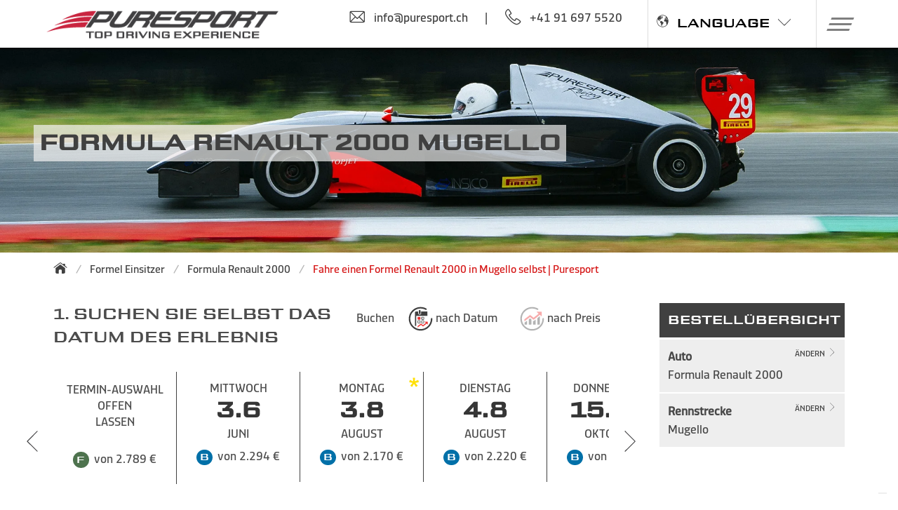

--- FILE ---
content_type: text/html; charset=utf-8
request_url: https://www.puresport.at/at/fahre-formel-renault-2000-mugello
body_size: 38747
content:

<!DOCTYPE html>
<html lang="de-at" xmlns="http://www.w3.org/1999/xhtml">
<head>
    
    
    <title>Fahre einen Formel Renault 2000 in Mugello selbst | Puresport</title><meta id = "Title_Meta1" name = "keywords" content =""></meta><meta id="Title_Meta2" name="description" content=""></meta><meta property = "og:url" content ="https://www.puresport.at/at/fahre-formel-renault-2000-mugello" /><meta property="og:title" content="Fahre einen Formel Renault 2000 in Mugello selbst | Puresport" /><meta property="og:description" content="" /><meta property="og:image" content="https://puresport.blob.core.windows.net/restyling/facebook-puresport-share-forr-v1.jpg" />
    <link rel="canonical" href="https://www.puresport.at/at/fahre-formel-renault-2000-mugello" />
<link rel="alternate" href="https://www.puresport.at/at/fahre-formel-renault-2000-mugello" hreflang="de-at" />
<link rel="alternate" href="https://www.puresport.it/guida-formula-renault-2000-mugello" hreflang="it-it" />
<link rel="alternate" href="https://www.puresport.net/us/formula-renault-2000-experience-mugello" hreflang="x-default" />
<link rel="alternate" href="https://www.puresport.uk/en/formula-renault-2000-experience-mugello" hreflang="en-gb" />
<link rel="alternate" href="https://www.puresport.de/de/fahre-formel-renault-2000-mugello" hreflang="de-de" />
<link rel="alternate" href="https://www.puresport.fr/fr/conduire-formule-renault-2000-mugello" hreflang="fr-fr" />
<link rel="alternate" href="https://www.puresport.ch/ch/fahre-formel-renault-2000-mugello" hreflang="de-ch" />
<link rel="alternate" href="https://www.puresport.ch/cf/conduire-formule-renault-2000-mugello" hreflang="fr-ch" />
<link rel="alternate" href="https://www.puresport.ch/ti/guida-formula-renault-2000-mugello" hreflang="it-ch" />
<link rel="alternate" href="https://www.puresport.es/es/conducir-formula-renault-2000-mugello" hreflang="es-es" />
<link rel="alternate" href="https://www.puresport.com.pl/pl/formula-renault-2000-experience-mugello" hreflang="pl-pl" />
<link rel="alternate" href="https://www.puresport.be/nl/formule-renault-2000-rijden-mugello" hreflang="nl-be" />



    
     <script type="application/ld+json">
    {
      
      "@type": "Organization",
      "url": "https://www.puresport.it/",
      "logo": "https://puresport.blob.core.windows.net/restyling/logo-ps.png" 
    }
    </script>
    <meta http-equiv="Content-Type" content="text/html; charset=utf-8"/>
    <meta content="width=device-width, initial-scale=1.0" name="viewport" />
    <meta name="theme-color" content="#ffffff" >
    <!-- (((puresport.it.PuresportHelper.blackfriday)||(puresport.it.PuresportHelper.cybermonday))?(puresport.it.PuresportHelper.natale?"#00269d":"#000000"):"#ffffff")  -->
    <!-- meta tag for google site verification -->
    

    
    <link rel="preconnect" href="https://puresport.blob.core.windows.net">

    <meta name="robots" content="index, follow" />
    <!----->    
    <link rel="shortcut icon" href="/favicon.png" />
    <link rel="apple-touch-icon" href="/img/apple-touch-icon.png" />
    <link rel="apple-touch-icon-precomposed" href="/img/apple-touch-icon.png" />
    <link href="/css2021/fonts/puresport/stylesheet.min.css?v=529" rel="stylesheet" />
    <link href="/css2021/fonts/puresport-complete/stylesheet.min.css?v=529" rel="stylesheet" />
    <link href="/css2021/fonts/dicsans/stylesheet.min.css?v=529" rel="stylesheet" />
    <link href="/css2021/fonts/rtra/stylesheet.min.css?v=529" rel="stylesheet" />
    <link href="/css2021/puresport-atf.min.css?v=529" rel="stylesheet" />
    <link href="/css2021/framework/framework.min.css?v=529" rel="stylesheet" />
    <link href="/css2021/puresport.min.css?v=529" rel="stylesheet" />
    
    
    
    
    <script data="iub" type="text/javascript">
        var _iub = _iub || [];
        _iub.csConfiguration = {
            "countryDetection": true, "enableFadp": true, "enableUspr": true,
             
            "perPurposeConsent": true, "purposes": "2,3,4,5", "rebuildIframe": false, "siteId": 941435, "whitelabel": false,
            "cookiePolicyId": 8253743, "lang": "de", "i18n": {
                "de": {
                    "banner": {
                        "title": "",
                        "dynamic": { "body": "<div id=\"iubenda-cs-title\">Angaben Cookie</div><div id=\"iubenda-cs-paragraph\"><p class=\"iub-p\">Wir und Drittanbieter nutzen Cookies oder ähnliche Technologien für technische Zwecke und, mit Ihrer Zustimmung, für Marketingzwecke (personalisierte Werbung), wie in der <a href=\"/at/cookiePolicy?iub=1\" class=\"iubenda-cs-cookie-policy-lnk\" target=\"_blank\" rel=\"noopener\">Cookie-Richtlinie</a> angegeben. <br>Die Ablehnung der Einwilligung kann dazu führen, dass die entsprechenden Funktionen nicht mehr verfügbar sind. Sie können Ihre Zustimmung jederzeit frei erteilen, verweigern oder zurückziehen.</p><br /><p class=\"iub-p\">Sie können der Verwendung dieser Technologien zustimmen, indem Sie diese Erklärung schließen.</p></div>" }
                    }
                }
            }, "cookiePolicyUrl": "https://www.puresport.at/at/cookiePolicy?iub=1",
            "privacyPolicyUrl": "https://www.puresport.at/at/privacy",
            "privacyPolicyNoticeAtCollectionUrl": "https://www.puresport.at/at/privacy",
            "banner": {
                "acceptButtonCaptionColor": "white", "acceptButtonColor": "#D51515", "acceptButtonDisplay": true,
                "backgroundColor": "#ffffff", "closeButtonRejects": true, "customizeButtonCaptionColor": "white",
                "customizeButtonColor": "#212121", "customizeButtonDisplay": true, "explicitWithdrawal": true,
                "listPurposes": true, "position": "float-bottom-left", "rejectButtonDisplay": true, "rejectButtonCaptionColor": "#c0c0c0",
                "rejectButtonColor": "#f0f0f0", "showPurposesToggles": true,
                "textColor": "#010101", "acceptButtonCaption": "OK, ich akzeptiere.",
                "customizeButtonCaption": "Weiterlesen und anpassen"
            }
        };
    </script>
    
    <script data="iub" type="text/javascript" src="//cdn.iubenda.com/cs/gpp/stub.js"></script>
    <script data="iub" type="text/javascript" src="//cdn.iubenda.com/cs/iubenda_cs.js" charset="UTF-8" async></script>
    



    
    <script data="iub" src="https://ajax.googleapis.com/ajax/libs/jquery/2.2.4/jquery.min.js"></script>
     
   
    <script src="/js2021/extra-fx.min.js?v=529" type="text/javascript"></script>

    
    <link rel="stylesheet" href="/css2021/slick/slick.min.css?v=529"/>
    <link rel="stylesheet" href="/css2021/slick/slick-theme.min.css"/>
    
    
    <script type="text/javascript" src="/js2021/slick.min.js?v=529"></script>
    <script type="text/javascript" src="/js2021/initialize-slick.min.js?v=529"></script>
    

    <script src="/js2021/puresport2021.min.js?v=529" type="text/javascript"></script>

    <!-- VANILLAFOCUS X IMMAGINI -->
    <link rel="stylesheet" type="text/css" href="/css2021/vanillafocus/vanillafocus.min.css"/>
    <script type="text/javascript" src="/js2021/vanillafocus.min.js"></script>
    

    
    
    
    <script src="/js2021/interm2021.min.js?v=529" type="text/javascript"></script>
    <script src="/js2021/auto2021.min.js" type="text/javascript"></script>

    <script type="text/javascript">

        var showWCheck = false;
        var wcheckatt = "";
        var showsummer = "Zeige die für das ganze Jahr gültigen Preise an";

        var morelaps = "<b>mehr</b> Runden";
        var close = "schließen";
        var from = "VON";
        var preselectedSKU = "";
        var preselectedPK = "";
        var preselectDATA = true;
        var tgeNumTickets = "Sie haben <b>%%NTKTS%% Tickets The Grand Experience 2 gesammelt</b>";

        var changecarUrl = "/at/veranstaltung";

        var eurusd = "€";

        var idc = 45053;
        var idl = 0;

        var giro = "Runde";
        var giri = "Runden";
        var culture = "de-at";

        var lastupdatenow = new Date("2026-01-28 13:47:26");
        var timeelapsed = "Letzte aktualisierung: vor %TIME%";
        var timeelapsedDay = "tag";
        var timeelapsedH = "stunden";
        var PriceMode_oneLapMore = "Wenn du nur eine Runde wählst, wirst du nicht die Hauptgeraden fahren. Wir empfehlen dir, mindestens eine weitere zu kaufen.";


        var packsTXT = {

            "first": {
            "default": '<li><div class="icona icona-check-first is-pulled-left is-size-6"></div><div class="checkPack">Inbegriffen sind die gewählten Runden auf der Strecke, das technisches Briefing, eine Shuttle-Erkundungsrunde, das Mittagessen und vieles mehr: siehe vollständige Liste unten.</div></li> <li><div class="icona icona-check-first is-pulled-left is-size-6"></div><div class="checkPack">Du sicherst dir den besten Preis, aber du kannst das Erlebnis oder das Datum nicht ändern, und es ist nicht erstattungsfähig.</div></li>  <li><div class="icona icona-check-first is-pulled-left is-size-6"></div><div class="checkPack">Du kannst das Paket bis zu 14 Tage vor dem Event in ein nicht erstattbares Premium-Paket umwandeln, indem du die Preisdifferenz bezahlst.</div></li>'
        },
            "medium": {
            "voucher": '<li><div class="icona icona-check-medium is-pulled-left is-size-6"></div><div class="checkPack">Enthält alle Leistungen, die das Best Price Paket garantiert, plus</div></li><li><div class="icona icona-check-medium  is-pulled-left is-size-6"></div><div class="checkPack"><b>Der offene Gutschein ermöglicht es dir, später ein beliebiges Datum auf dieser Strecke für das gewählte Paket zu wählen, ohne zusätzliche Kosten.</b></div></li><li><div class="icona icona-check-medium is-pulled-left is-size-6"></div><div class="checkPack">Bevor du ein Datum auswählst, kannst du ihn auch in ein anderes Puresport-Erlebnis zum gleichen Preis umwandeln; eine Erstattung ist nicht möglich.</div></li>',
            "default": '<li><div class="icona icona-check-medium is-pulled-left is-size-6"></div><div class="checkPack">Enthält alle Leistungen, die das Best Price Paket garantiert, plus</div></li><li><div class="icona icona-check-medium is-pulled-left is-size-6"></div><div class="checkPack">Du kannst das Datum deines Events einmal ändern, wenn noch 14 oder mehr Tage verbleiben, indem du nur die eventuelle Preisdifferenz bezahlst; eine Erstattung ist nicht möglich.</div></li><li><div class="icona icona-check-medium is-pulled-left is-size-6"></div><div class="checkPack">Du kannst das Paket bis 7 Tage vor dem Event in ein nicht erstattbares Premium-Paket umwandeln, indem du die Preisdifferenz bezahlst.</div></li>'
        },
            "full": {
            "default": '<li><div class="icona icona-check-full is-pulled-left is-size-6"></div><div class="checkPack">Enthält alle Leistungen des Flexiblen Pakets, plus</div></li><li><div class="icona icona-check-full is-pulled-left is-size-6"></div><div class="checkPack">Dein Gutschein ist <b>36 Monate gültig</b> und bis zu 2 Tage vor dem gewählten Event erstattungsfähig, innerhalb eines Jahres nach dem Kauf (abzüglich 15% Verwaltungskosten).</div></li> <li><div class="icona icona-check-full is-pulled-left is-size-6"></div><div class="checkPack">Du kannst unbegrenzt das Datum ändern, bis spätestens 2 Tage vor dem Event, und die Uhrzeit aus den vorgeschlagenen Optionen wählen. </div></li> <li><div class="icona icona-check-full is-pulled-left is-size-6"></div><div class="checkPack">Die Videoaufzeichnung deines Fahrerlebnisses ist im Preis enthalten.</div></li>'
        }
        };
    </script>



    
                   <script data="iub" async class="_iub_cs_activate-inline" data-iub-purposes="4" src="https://www.googletagmanager.com/gtag/js?id=G-5CW3C20978"></script>
                    <script data="iub" class="_iub_cs_activate-inline" data-iub-purposes="4">
                        window.dataLayer = window.dataLayer || []; function gtag() { dataLayer.push(arguments); }

                        gtag('consent', 'default', {
                            'ad_storage': 'denied',
                            'ad_user_data': 'denied',
                            'ad_personalization': 'denied',
                            'analytics_storage': 'denied',
                            'functionality_storage': 'denied',
                            'personalization_storage': 'denied',
                            'security_storage': 'denied',
                            'wait_for_update': 1000
                        });


                        gtag('js', new Date()); 
                        gtag('config', 'G-5CW3C20978');
                        gtag('config', 'AW-1067053599');
                    </script>
                
    

    
    
    <!-- Global site tag (gtag.js) - AdWords: 1067053599 -->
    


    <script async="async" data="iub" class="_iub_cs_activate-inline" data-iub-purposes="4">gtag('js', new Date());gtag('config', 'AW-1067053599');</script>
    
    
    <script type="text/javascript" data="iub" class="_iub_cs_activate"  data-iub-purposes="4"> gtag('event', 'page_view', { dynx_pagetype: 'product', dynx_itemid:4505310, ecomm_prodid:4505310, dynx_totalvalue:2089 }); </script>
    <script type="text/javascript" data="iub" class="_iub_cs_activate"  data-iub-purposes="4"> gtag('event', 'view_item', { "items": [{ "item_id": "4505310", "item_name": "Formula Renault 2000 - Mugello", "price": "2089" }] }); </script>


    
    
    <script async="async" data="iub" class="_iub_cs_activate-inline" data-iub-purposes="5">(function (w, d, t, r, u) {var f, n, i; w[u] = w[u] || [], f = function () { var o = { ti: "355043719", enableAutoSpaTracking: true }; o.q = w[u], w[u] = new UET(o), w[u].push("pageLoad") }, n = d.createElement(t), n.src = r, n.async = 1, n.onload = n.onreadystatechange = function () {
                var s = this.readyState; s && s !== "loaded" && s !== "complete" || (f(), n.onload = n.onreadystatechange = null)
        }, i = d.getElementsByTagName(t)[0], i.parentNode.insertBefore(n, i)
        })(window, document, "script", "//bat.bing.com/bat.js", "uetq");
        window.uetq.push("consent", "default", { ad_storage: "denied", });
    </script>
    


    
    
    
    <script type="text/plain" data="iub" class="_iub_cs_activate-inline"  data-iub-purposes="4">
        _linkedin_partner_id = "1916417";
        window._linkedin_data_partner_ids = window._linkedin_data_partner_ids || [];
        window._linkedin_data_partner_ids.push(_linkedin_partner_id);
    </script>
    <script type="text/plain" data="iub" class="_iub_cs_activate-inline"  data-iub-purposes="4">
             (function () {
                 var s = document.getElementsByTagName("script")[0];
                 var b = document.createElement("script");
                 b.type = "text/javascript"; b.async = true;
                 b.src = "https://snap.licdn.com/li.lms-analytics/insight.min.js";
                 s.parentNode.insertBefore(b, s);
             })();
    </script>
    <noscript>
    <img height="1" width="1" style="display:none;" alt=""src="https://px.ads.linkedin.com/collect/?pid=1916417&fmt=gif"/>
    </noscript>
    
	<script type="text/plain" data="iub" class="_iub_cs_activate-inline" data-iub-purposes="4">
        !function (w, d, t) {
            w.TiktokAnalyticsObject = t; var ttq = w[t] = w[t] || []; ttq.methods = ["page", "track", "identify", "instances", "debug", "on", "off", "once", "ready", "alias", "group", "enableCookie", "disableCookie"], ttq.setAndDefer = function (t, e) { t[e] = function () { t.push([e].concat(Array.prototype.slice.call(arguments, 0))) } }; for (var i = 0; i < ttq.methods.length; i++)ttq.setAndDefer(ttq, ttq.methods[i]); ttq.instance = function (t) { for (var e = ttq._i[t] || [], n = 0; n < ttq.methods.length; n++)ttq.setAndDefer(e, ttq.methods[n]); return e }, ttq.load = function (e, n) { var i = "https://analytics.tiktok.com/i18n/pixel/events.js"; ttq._i = ttq._i || {}, ttq._i[e] = [], ttq._i[e]._u = i, ttq._t = ttq._t || {}, ttq._t[e] = +new Date, ttq._o = ttq._o || {}, ttq._o[e] = n || {}; var o = document.createElement("script"); o.type = "text/javascript", o.async = !0, o.src = i + "?sdkid=" + e + "&lib=" + t; var a = document.getElementsByTagName("script")[0]; a.parentNode.insertBefore(o, a) };

            ttq.load('C694GHGQCDCUAMIVLVSG');
            ttq.page();
            ttq.track('ViewContent');
        }(window, document, 'ttq');
    </script>
    
    



    
    
    <script data="iub" class="_iub_cs_activate-inline" data-iub-purposes="2" defer src="https://connect.facebook.net/en_US/sdk.js"></script>
    <script data="iub" class="_iub_cs_activate-inline" data-iub-purposes="2" src="/js2021/fbl.min.js" type="text/javascript"></script>
    


    

    <!-- TrustBox script -->
    
    <script data="iub" class="_iub_cs_activate-inline" data-iub-purposes="3" type="text/javascript" defer src="//widget.trustpilot.com/bootstrap/v5/tp.widget.bootstrap.min.js"></script>
    

    <!-- End TrustBox script -->

    
    
    

    <script type="text/javascript">
        var greturnurl = "https://www.puresport.at/signin-google";
        var pwr = "/at/ruckgewinnung-passwort";
        var copiato = "copied to clipboard";
        var mobile = false;

        
        $(document).ready(function () {

        


            
            $("#lz_overlay_chat").click(function () {
                _gaq.push(['_trackEvent', 'livechat', 'apertura']);
            });


            
        });


        


    </script>



    


    <link rel="stylesheet" href="https://unpkg.com/simplebar@5.3.3/dist/simplebar.min.css"/>
    <script src="https://unpkg.com/simplebar@5.3.3/dist/simplebar.min.js"></script>

   

            
    <noscript>
      <style>
            .simplebar-content-wrapper { overflow: auto; }
      </style>
    </noscript>

    <script data="iub" class="_iub_cs_activate-inline" data-iub-purposes="1" type="text/javascript">
        var txtSlide0 = "Wähle dein Fahrerlebnis. Flitze selbst über die Rennstrecke oder verschenke es. Gewinne.";
        var txt2Slide0 = "#Puresport #TheGrandExperience";
        var txt3Slide0 = "Kaufe ein Fahrerlebnis von Puresport und nimm an unserem Wettbewerb teil";
        var txt4Slide0 = "Gewinne eine Super-Luxusreise<br>mit einem Privatjet";
        var txt5Slide0 = "Gewinne einen<br>Porsche 718 Boxster";
        var urlSlide0 = "/at/gewinnspiel";

        var txtSlideE0 = "every 100€ virtual ticket for the contest draws: buy now";
        var urlSlideE0 = "/at/buche-the-grand-experience";

        var txtSlide1 = "Winter Special mit Ermäßigungen von 40 % in Monza";
        var urlSlide1 = "/at/winter";

        var txtSlide2 = "Wähle eine unserer Top Rennstrecken";
        var urlSlide2 = "/at/rennstrecken-kalender";

        var txtSlide3 = "Wähle einen unserer Sportwägen";
        var urlSlide3 = "/at/granturismo-fahrkurse";

        var txtSlide4 = "FAHRE EINEN EINSITZER: Formel 3 und Formel 1";
        var urlSlide4 = "/at/incentive-events-einsitzer";

        var txtSlide5 = "Schenke ein unvergessliches Erlebnis! Kaufe eine Geschenkkarte";
        var urlSlide5 = "/at/geschenkgutscheine-gift-card";

        var txtSlide6IncL = "Incentive und Corporate: Events mit einem Plus";
        var txtSlide6IncT = "Exklusive Locations zum Autofahren";
        var txtSlide6IncF = "Gastronomie und Unterhaltung";
        var txtSlide6IncD = "Fahrspaß";
        var urlSlide6Inc = "/at/incentive";

        var txtSlide7T = "Spring Tour: Fahrt auf der Strecke";
        var txtSlide7L = "/at/winter";

        var txtSlide8T = "Nimm auch du am ersten <b>Racing-Talent-TV-Show</b> in Formelwagen teil";
        var txtSlide8L = "https://www.roadtorace.it/";
        var txtSlide8B = "Jetzt anmelden!";
        var btnScopri = "Erfahren Sie";
    </script>
    

    
</head>
<body class="autoCircuito">
    
	
    <form method="post" action="./fahre-formel-renault-2000-mugello?id=4505310" id="form1">
<div class="aspNetHidden">
<input type="hidden" name="__EVENTTARGET" id="__EVENTTARGET" value="" />
<input type="hidden" name="__EVENTARGUMENT" id="__EVENTARGUMENT" value="" />
<input type="hidden" name="__VIEWSTATE" id="__VIEWSTATE" value="/wEPDwUKMTU4NjE4ODI0OQ9kFgJmD2QWAmYPZBYCAgYPZBYKAgMPZBYCAgEPZBYCZg8WAh4LXyFJdGVtQ291bnQCDBYYZg9kFhJmDxYCHwAC/////[base64]/////[base64]/////[base64]/////[base64]/////[base64]/////[base64]////[base64]/////[base64]/////[base64]////[base64]////[base64]/////[base64]////[base64]/////[base64]/////[base64]/////[base64]/////[base64]/////[base64]/////[base64]/////[base64]/////[base64]/////[base64]////[base64]/////[base64]////[base64]/////[base64]/////[base64]/////[base64]/////[base64]/////[base64]/////[base64]////[base64]/[base64]/[base64]/UxfoqxeRJlPcNEzac3GFo6Zx" />
</div>

<script type="text/javascript">
//<![CDATA[
var theForm = document.forms['form1'];
if (!theForm) {
    theForm = document.form1;
}
function __doPostBack(eventTarget, eventArgument) {
    if (!theForm.onsubmit || (theForm.onsubmit() != false)) {
        theForm.__EVENTTARGET.value = eventTarget;
        theForm.__EVENTARGUMENT.value = eventArgument;
        theForm.submit();
    }
}
//]]>
</script>


<div class="aspNetHidden">

	<input type="hidden" name="__VIEWSTATEGENERATOR" id="__VIEWSTATEGENERATOR" value="D6DC489E" />
	<input type="hidden" name="__EVENTVALIDATION" id="__EVENTVALIDATION" value="/wEdAAlLyXopy1Uib02cquUIOzYgGRusqfMDbaLpnFvm4qy42c+omHGaBxoMt2eUfXFdrPDRr6g7ZemPRDdZq4GTPDeW8/vJC1EWMzsXAlPkqTAhJWpoqTRFaEhz29gh0BpFDbpwNJ7pe0jU+JL3odnSTvDe1Ccz/Q6bjsQJg6zHo5mH9AhTOJSIiG4e2XCrN/VW+WWfe6uggfQmSgTWZzk5x8ChVZGt2nfetYsnfwhWLIOwjg==" />
</div>
            
        <section class="hero is-halfheight  FORR MUE">
           
            
            
            <div class="hero-head">
                <nav id="" class="navbar is-fixed-top    " role="navigation" aria-label="main navigation">
                    <div class="container">
                        <div class="navbar-brand">
                            <a class="logolink navbar-item" href="/at/" >
                                <img id="logo_ps" src="https://puresport.blob.core.windows.net/restyling/logo-ps.png" alt="Rennfahrschule Puresport"/>
                                
                            </a>
                        </div>
                        <div class="navbar-menu mr-3">
                            <div class="navbar-end">
                                
                                        <div class="columns topContatti">
                                            <div class="column"><a onclick="gtag('event','select_content',{'event_label':'contact','event_category':'Mail-To','event_action':'info@puresport.ch'});" href="mailto:info@puresport.ch"><p class="is-flex"><span class="icona icona-email is-size-4 mr-3"></span>info@puresport.ch</p></a></div>
                                            <div class="column divider">|</div>
                                            <div class="column is-two-thirds mr-3"><a onClick="gtag('event','select_content',{'event_label':'puresport.it','event_category':'Click to Call','event_action':'+41 91 697 5520'});" href="tel:+41 91 697 5520"><p class="is-flex"><span class="icona icona-phone is-size-4 mr-3"></span><span class="mr-3">+41 91 697 5520</span> </p></a></div>
                                        </div>
                                    
                                        <div class="navbar-item lingue">
		                                    <div class="center item"><p class="is-flex mr-3 pointer PS-font"><span class="icona-earth mr-3 is-size-6"></span>LANGUAGE<span class="icona icona-arrow-down is-size-6 ml-3"></span></p>
                                                <div class="navbar-item has-dropdown">
                                                    


    <div class="wrapAbs menuopenbt navbar-dropdown ">
        <div class="mod-languages mobMenu">
            <ul>
                <li>
                    <div class="langMain">

                        <p class="PS-font is-size-6">
                            ENGLISH </p>
                    </div>
                    <div class="lingueOpen">
                        <a href="https://www.puresport.net/us/">US & Canada</a>
                        <a href="https://www.puresport.uk/en/">UK</a>
                        
                    </div>
                </li>
                <li>
                    <div class="langMain">
                        <p class="PS-font is-size-6">
                            ITALIANO </p>
                    </div>
                    <div class="lingueOpen">
                        <a href="https://www.puresport.it/">Italia</a>
                        <a href="https://www.puresport.ch/ti/">Svizzera</a>
                    </div>
                </li>
                <li>
                    <div class="langMain">
                        <p class="PS-font is-size-6">
                            DEUTSCH </p>
                    </div>
                    <div class="lingueOpen">
                        <a href="https://www.puresport.de/de/">Deutschland</a>
                        <a href="https://www.puresport.at/at/">Österreich</a>
                        <a href="https://www.puresport.ch/ch/">Schweiz</a>
                    </div>
                </li>
      <li>
                    <div class="langMain">
                        <p class="PS-font is-size-6">NEDERLANDS</p>
                    </div>
                    <div class="lingueOpen">
                        <a href="https://www.puresport.be/nl/">Belgium</a>
                    </div>
                </li> 
                <li>
                    <div class="langMain">
                        <p class="PS-font is-size-6">
                            FRANÇAIS </p>
                    </div>
                    <div class="lingueOpen">
                        <a href="https://www.puresport.fr/fr/">France</a>
                        <a href="https://www.puresport.ch/cf/">Suisse</a>
                    </div>
                </li>
                <li>
                    <div class="langMain">
                        <p class="PS-font is-size-6">ESPAÑOL </p>
                    </div>
                    <div class="lingueOpen">
                        <a href="https://www.puresport.es/es/">España</a>
                    </div>
                </li>
       <li>
                    <div class="langMain">
                        <p class="PS-font is-size-6">POLSKI</p>
                    </div>
                    <div class="lingueOpen">
                        <a href="https://www.puresport.com.pl/pl/">Polska</a>
                    </div>
                </li>
            </ul>
        </div>
    </div>
    <div class="clearfloat"></div>

		                                        </div>
		                                    </div>
                                        </div>
                                                  
                            </div>
                        </div>
                       

                        <div  class="navbar-item has-dropdown">

                            <a role="button" class="navbar-burger" aria-label="menu" aria-expanded="false">
                            <span aria-hidden="true"></span>
                            <span aria-hidden="true"></span>
                            <span aria-hidden="true"></span>
                            </a>
                        </div>
                    </div>
                      
                    <div class="menuOpen">
                        <div data-simplebar class="simplewrap">
                            <div class="wrap " > 
                                
                                <div class="columns menu-hover mb-0">
                                    <div class="column has-text-centered"><a href="/at/geschenkgutscheine-gift-card"><h2 class="reg"><span class="icona-baffo-red is-size-6 mr-1"></span>mache ein Geschenk</h2></a></div>
                                    
                                        
                                        
                                        <div class="column has-text-centered"><a href="/at/incentive"><h2 class="inc"><span class="icona-baffo-blue is-size-6 mr-1"></span>Corporate events</h2></a></div>
                                        <div class="column has-text-centered"><a href="/at/vip-program"><h2 class="vip"><span class="icona-baffo-gold is-size-6 mr-1"></span>Vip events</h2></a></div>
                                        <div class="column has-text-centered"><a href="/at/kontaktiere-uns"><h2 class="cont"><span class="icona-baffo-red is-size-6 mr-1"></span>Kontakte</h2></a></div>
                                        <div class="column is-1">
                                            
                                            <a href="/at/login" aria-label="Anmelden">
                                                <div class="is-flex is-pulled-right mr-3 pointer"><span class="icona icona-login is-size-6 mr-3" aria-label="Anmelden"></span></div>
                                            </a>
                                        </div>
                                        <div class="column language is-1">
                                            <p class="is-flex PS-font pointer is-pulled-right"><span class="icona-earth mr-3 is-size-6 is-pulled-right"></span><span class="icona icona-arrow-down is-size-5 ml-3"></span></p>
  
                                            <div class="navbar-item has-dropdown">
                                                


    <div class="wrapAbs menuopenbt navbar-dropdown ">
        <div class="mod-languages mobMenu">
            <ul>
                <li>
                    <div class="langMain">

                        <p class="PS-font is-size-6">
                            ENGLISH </p>
                    </div>
                    <div class="lingueOpen">
                        <a href="https://www.puresport.net/us/">US & Canada</a>
                        <a href="https://www.puresport.uk/en/">UK</a>
                        
                    </div>
                </li>
                <li>
                    <div class="langMain">
                        <p class="PS-font is-size-6">
                            ITALIANO </p>
                    </div>
                    <div class="lingueOpen">
                        <a href="https://www.puresport.it/">Italia</a>
                        <a href="https://www.puresport.ch/ti/">Svizzera</a>
                    </div>
                </li>
                <li>
                    <div class="langMain">
                        <p class="PS-font is-size-6">
                            DEUTSCH </p>
                    </div>
                    <div class="lingueOpen">
                        <a href="https://www.puresport.de/de/">Deutschland</a>
                        <a href="https://www.puresport.at/at/">Österreich</a>
                        <a href="https://www.puresport.ch/ch/">Schweiz</a>
                    </div>
                </li>
      <li>
                    <div class="langMain">
                        <p class="PS-font is-size-6">NEDERLANDS</p>
                    </div>
                    <div class="lingueOpen">
                        <a href="https://www.puresport.be/nl/">Belgium</a>
                    </div>
                </li> 
                <li>
                    <div class="langMain">
                        <p class="PS-font is-size-6">
                            FRANÇAIS </p>
                    </div>
                    <div class="lingueOpen">
                        <a href="https://www.puresport.fr/fr/">France</a>
                        <a href="https://www.puresport.ch/cf/">Suisse</a>
                    </div>
                </li>
                <li>
                    <div class="langMain">
                        <p class="PS-font is-size-6">ESPAÑOL </p>
                    </div>
                    <div class="lingueOpen">
                        <a href="https://www.puresport.es/es/">España</a>
                    </div>
                </li>
       <li>
                    <div class="langMain">
                        <p class="PS-font is-size-6">POLSKI</p>
                    </div>
                    <div class="lingueOpen">
                        <a href="https://www.puresport.com.pl/pl/">Polska</a>
                    </div>
                </li>
            </ul>
        </div>
    </div>
    <div class="clearfloat"></div>

                                            </div>
                                        </div>
                                    
                                </div>
                                
                                
                                
                                <div class="columns is-half" >
                                    <div class="column is-one-third space-right">
                                       <div class="itemTitle">
                                           <a href="/at/rennstrecken-kalender"> <h2 class="mt-3">Rennstrecken und Termine</h2></a>
                                        </div>
		                                <div id="ctrlContainerTrack" class="container jsTracks">
				                            
            <div class="column wrapEasyPS "><div class="columns is-multiline is-mobile is-gapless">
                    
                 <div class="column has-text-centered is-half third easyPS track   
                             "
                     data-name="Red Bull Ring"
                     data-acro="rbe"
                     data-value="102"
                     id2=""
                      data-prc=""
                     data-prc2="" 
                     data-prc3="">
                        <a href ='/at/rennstrecke-red-bull-ring' >
                             <h3 class="element">
                             
                             
                             
                             <span class="button label memo is-gold etichettaNews">top</span>
                             
                                
                             <img class="image" src="https://puresport.blob.core.windows.net/restyling/cir-redbullring_small.webp" alt="Fahre auf der Rennstrecke Red Bull Ring" />
                             <span class="is-uppercase name">Red Bull Ring</span>

                             
                             <div><span class="is-uppercase nat"><small>Österreich</small></span></div>
                             
                             
                             


                             </h3>
                        </a>
                 </div>
                 
            
            
                    
                 <div class="column has-text-centered is-half third easyPS track   
                             "
                     data-name="Hockenheimring"
                     data-acro="hoe"
                     data-value="166"
                     id2=""
                      data-prc=""
                     data-prc2="" 
                     data-prc3="">
                        <a href ='/at/rennstrecke-hockenheimring' >
                             <h3 class="element">
                             
                             
                             
                             <span class="button label memo is-gold etichettaNews">top</span>
                             
                                
                             <img class="image" src="https://puresport.blob.core.windows.net/restyling/cir-hockenheimring_small.webp" alt="Fahre auf der Rennstrecke Hockenheimring" />
                             <span class="is-uppercase name">Hockenheimring</span>

                             
                             <div><span class="is-uppercase nat"><small>Deutschland</small></span></div>
                             
                             
                             


                             </h3>
                        </a>
                 </div>
                 
            
            
                    
                 <div class="column has-text-centered is-half third easyPS track   
                             "
                     data-name="Spa-Francorchamps"
                     data-acro="spa"
                     data-value="188"
                     id2=""
                      data-prc=""
                     data-prc2="" 
                     data-prc3="">
                        <a href ='/at/rennstrecke-spa-francorchamps' >
                             <h3 class="element">
                             
                             
                             
                             <span class="button label memo is-gold etichettaNews">top</span>
                             
                                
                             <img class="image" src="https://puresport.blob.core.windows.net/restyling/cir-spafrancorchamps_small.webp" alt="Fahre auf der Rennstrecke Spa-Francorchamps" />
                             <span class="is-uppercase name">Spa-Francorchamps</span>

                             
                             <div><span class="is-uppercase nat"><small>Belgien</small></span></div>
                             
                             
                             


                             </h3>
                        </a>
                 </div>
                 </div></div>
            
            <div class="column wrapEasyPS hide"><div class="columns is-multiline is-mobile is-gapless">
                    
                 <div class="column has-text-centered is-half third easyPS track   
                             "
                     data-name="Zolder"
                     data-acro="zol"
                     data-value="178"
                     id2=""
                      data-prc=""
                     data-prc2="" 
                     data-prc3="">
                        <a href ='/at/rennstrecke-zolder' >
                             <h3 class="element">
                             
                             
                             
                             
                             
                                
                             <img class="image" src="https://puresport.blob.core.windows.net/restyling/cir-zolder_small.webp" alt="Eine Runde auf der Rennstrecke in Zolder" />
                             <span class="is-uppercase name">Zolder</span>

                             
                             <div><span class="is-uppercase nat"><small>Belgien</small></span></div>
                             
                             
                             


                             </h3>
                        </a>
                 </div>
                 
            
            
                    
                 <div class="column has-text-centered is-half third easyPS track   
                             "
                     data-name="Monza"
                     data-acro="mze"
                     data-value="100"
                     id2=""
                      data-prc=""
                     data-prc2="" 
                     data-prc3="">
                        <a href ='/at/rennstrecke-monza' >
                             <h3 class="element">
                             
                             
                             <span class="button label memo is-gold etichettaNews">exklusive</span>
                             
                             
                                
                             <img class="image" src="https://puresport.blob.core.windows.net/restyling/cir-monza_small.webp" alt="Eine Runde auf der Rennstrecke in Monza" />
                             <span class="is-uppercase name">Monza</span>

                             
                             <div><span class="is-uppercase nat"><small>Italien</small></span></div>
                             
                             
                             


                             </h3>
                        </a>
                 </div>
                 
            
            
                    
                 <div class="column has-text-centered is-half third easyPS track   
                             "
                     data-name="Mugello"
                     data-acro="mue"
                     data-value="150"
                     id2=""
                      data-prc=""
                     data-prc2="" 
                     data-prc3="">
                        <a href ='/at/rennstrecke-mugello' >
                             <h3 class="element">
                             
                             
                             
                             <span class="button label memo is-gold etichettaNews">top</span>
                             
                                
                             <img class="image" src="https://puresport.blob.core.windows.net/restyling/cir-mugello_small.webp" alt="Eine Runde auf der internationalen Rennstrecke von Mugello" />
                             <span class="is-uppercase name">Mugello</span>

                             
                             <div><span class="is-uppercase nat"><small>Italien</small></span></div>
                             
                             
                             


                             </h3>
                        </a>
                 </div>
                 </div></div>
            
            <div class="column wrapEasyPS hide"><div class="columns is-multiline is-mobile is-gapless">
                    
                 <div class="column has-text-centered is-half third easyPS track   
                             "
                     data-name="Imola"
                     data-acro="ime"
                     data-value="110"
                     id2=""
                      data-prc=""
                     data-prc2="" 
                     data-prc3="">
                        <a href ='/at/rennstrecke-imola' >
                             <h3 class="element">
                             
                             
                             
                             <span class="button label memo is-gold etichettaNews">top</span>
                             
                                
                             <img class="image" src="https://puresport.blob.core.windows.net/restyling/cir-imola_small.webp" alt="Eine Runde auf der Rennstrecke Enzo und Dino Ferrari von Imola" />
                             <span class="is-uppercase name">Imola</span>

                             
                             <div><span class="is-uppercase nat"><small>Italien</small></span></div>
                             
                             
                             


                             </h3>
                        </a>
                 </div>
                 
            
            
                    
                 <div class="column has-text-centered is-half third easyPS track   
                             "
                     data-name="Cremona"
                     data-acro="cre"
                     data-value="190"
                     id2=""
                      data-prc=""
                     data-prc2="" 
                     data-prc3="">
                        <a href ='/at/rennstrecke-cremona' >
                             <h3 class="element">
                             
                             
                             <span class="button label memo is-gold etichettaNews">exklusive</span>
                             
                             
                                
                             <img class="image" src="https://puresport.blob.core.windows.net/restyling/cir-cremona_small.webp" alt="Fahre auf der Rennstrecke von Cremona in der neuen Anlage bei San Martino del Lago" />
                             <span class="is-uppercase name">Cremona</span>

                             
                             <div><span class="is-uppercase nat"><small>Italien</small></span></div>
                             
                             
                             


                             </h3>
                        </a>
                 </div>
                 
            
            
                    
                 <div class="column has-text-centered is-half third easyPS track   
                             "
                     data-name="Vallelunga"
                     data-acro="vle"
                     data-value="180"
                     id2=""
                      data-prc=""
                     data-prc2="" 
                     data-prc3="">
                        <a href ='/at/rennstrecke-vallelunga' >
                             <h3 class="element">
                             
                             
                             
                             
                             
                                
                             <img class="image" src="https://puresport.blob.core.windows.net/restyling/cir-vallelunga_small.webp" alt="Fahre auf der Rennstrecke in Vallelunge in der Nähe von Rom" />
                             <span class="is-uppercase name">Vallelunga</span>

                             
                             <div><span class="is-uppercase nat"><small>Italien</small></span></div>
                             
                             
                             


                             </h3>
                        </a>
                 </div>
                 </div></div>
            
            <div class="column wrapEasyPS hide"><div class="columns is-multiline is-mobile is-gapless">
                    
                 <div class="column has-text-centered is-half third easyPS track   
                             "
                     data-name="Vairano"
                     data-acro="vai"
                     data-value="140"
                     id2=""
                      data-prc=""
                     data-prc2="" 
                     data-prc3="">
                        <a href ='/at/rennstrecke-vairano' >
                             <h3 class="element">
                             
                             
                             
                             
                             
                                
                             <img class="image" src="https://puresport.blob.core.windows.net/restyling/cir-vairano_small.webp" alt="Fahre auf der Rennstrecke von Vairano exklusiv mit Puresport" />
                             <span class="is-uppercase name">Vairano</span>

                             
                             <div><span class="is-uppercase nat"><small>Italien</small></span></div>
                             
                             
                             


                             </h3>
                        </a>
                 </div>
                 
            
            
                    
                 <div class="column has-text-centered is-half third easyPS track   
                             "
                     data-name="Tazio Nuvolari"
                     data-acro="tze"
                     data-value="640"
                     id2=""
                      data-prc=""
                     data-prc2="" 
                     data-prc3="">
                        <a href ='/at/rennstrecke-tazio-nuvolari' >
                             <h3 class="element">
                             
                             
                             
                             
                             
                                
                             <img class="image" src="https://puresport.blob.core.windows.net/restyling/cir-tazionuvolari_small.webp" alt="Fahre auf der internationalen Rennstrecke von Tazio Nuvolari" />
                             <span class="is-uppercase name">Tazio Nuvolari</span>

                             
                             <div><span class="is-uppercase nat"><small>Italien</small></span></div>
                             
                             
                             


                             </h3>
                        </a>
                 </div>
                 
            
            
                    
                 <div class="column has-text-centered is-half third easyPS track   
                             "
                     data-name="Magione"
                     data-acro="mge"
                     data-value="680"
                     id2=""
                      data-prc=""
                     data-prc2="" 
                     data-prc3="">
                        <a href ='/at/rennstrecke-magione' >
                             <h3 class="element">
                             
                             
                             
                             
                             
                                
                             <img class="image" src="https://puresport.blob.core.windows.net/restyling/cir-magione_small.webp" alt="Our Magione Track Driving Experience" />
                             <span class="is-uppercase name">Magione</span>

                             
                             <div><span class="is-uppercase nat"><small>Italien</small></span></div>
                             
                             
                             


                             </h3>
                        </a>
                 </div>
                 </div></div>
            






			                            </div>
                                    </div>
                                    <div class="column is-one-third space-right">
                                       <div class="itemTitle">
                                           <a href="/at/alle-fahrzeuge"> <h2 class="mt-3">Alle Gran Turismo</h2></a>
                                        </div>
		                                <div id="ctrlContainerGt" class="container jsGT">
				                            
            <div class="column wrapEasyPS "><div class="columns is-multiline is-mobile is-gapless">
                    
                 <div class="column has-text-centered is-half third easyPS car   
                             "
                     data-name="Ferrari 296 GTB"
                     data-acro="f296"
                     data-value="9"
                     id2=""
                      data-prc=""
                     data-prc2="" 
                     data-prc3="">
                        <a href ='/at/ferrari-296-gtb-fahren' >
                             <h3 class="element">
                             
                             
                             
                             <span class="button label memo is-gold etichettaNews">top</span>
                             
                                
                             <img class="image" src="https://puresport.blob.core.windows.net/restyling/car-F296_small.webp" alt="Ferrari 296 GTB with Puresport" />
                             <span class="is-uppercase name">Ferrari<br>296 GTB</span>

                             
                             <div><span class="is-uppercase nat"><small></small></span></div>
                             
                             
                             


                             </h3>
                        </a>
                 </div>
                 
            
            
                    
                 <div class="column has-text-centered is-half third easyPS car   
                             "
                     data-name="Lamborghini Huracán Tecnica"
                     data-acro="laht"
                     data-value="10"
                     id2=""
                      data-prc=""
                     data-prc2="" 
                     data-prc3="">
                        <a href ='/at/lamborghini-huracan-tecnica-fahren' >
                             <h3 class="element">
                             
                             
                             
                             <span class="button label memo is-gold etichettaNews">top</span>
                             
                                
                             <img class="image" src="https://puresport.blob.core.windows.net/restyling/car-LAHT_small.webp" alt="Lamborghini Huracán Tecnica Driving Experience" />
                             <span class="is-uppercase name">Lamborghini<br>Huracán Tecnica</span>

                             
                             <div><span class="is-uppercase nat"><small></small></span></div>
                             
                             
                             


                             </h3>
                        </a>
                 </div>
                 
            
            
                    
                 <div class="column has-text-centered is-half third easyPS car   
                             "
                     data-name="Porsche 992 GT3"
                     data-acro="p992"
                     data-value="12"
                     id2=""
                      data-prc=""
                     data-prc2="" 
                     data-prc3="">
                        <a href ='/at/porsche-992-gt3-fahren' >
                             <h3 class="element">
                             
                             
                             
                             <span class="button label memo is-gold etichettaNews">top</span>
                             
                                
                             <img class="image" src="https://puresport.blob.core.windows.net/restyling/car-P992_small.webp" alt="Fahren Sie ein Porsche 992 GT3: fahren Sie ein Porsche auf der Rennstrecke" />
                             <span class="is-uppercase name">Porsche<br>992 GT3</span>

                             
                             <div><span class="is-uppercase nat"><small></small></span></div>
                             
                             
                             


                             </h3>
                        </a>
                 </div>
                 </div></div>
            
            <div class="column wrapEasyPS hide"><div class="columns is-multiline is-mobile is-gapless">
                    
                 <div class="column has-text-centered is-half third easyPS car   
                             "
                     data-name="Mercedes AMG GT-R Pro"
                     data-acro="mrgt"
                     data-value="8"
                     id2=""
                      data-prc=""
                     data-prc2="" 
                     data-prc3="">
                        <a href ='/at/mercedes-amg-gt-r-pro-fahren' >
                             <h3 class="element">
                             
                             
                             
                             <span class="button label memo is-gold etichettaNews">top</span>
                             
                                
                             <img class="image" src="https://puresport.blob.core.windows.net/restyling/car-MRGT_small.webp" alt="Fahre selbst in einem Mercedes AMG GT R PRO" />
                             <span class="is-uppercase name">Mercedes<br>AMG GT-R Pro</span>

                             
                             <div><span class="is-uppercase nat"><small></small></span></div>
                             
                             
                             


                             </h3>
                        </a>
                 </div>
                 
            
            
                    
                 <div class="column has-text-centered is-half third easyPS car   
                             "
                     data-name="Ferrari F8 Tributo"
                     data-acro="ff8t"
                     data-value="6"
                     id2=""
                      data-prc=""
                     data-prc2="" 
                     data-prc3="">
                        <a href ='/at/ferrari-f8-tributo-fahren' >
                             <h3 class="element">
                             
                             
                             
                             <span class="button label memo is-gold etichettaNews">top</span>
                             
                                
                             <img class="image" src="https://puresport.blob.core.windows.net/restyling/car-FF8T_small.webp" alt="Fahre einen Ferrari F8 Tributo, 720 HP: komm um einen Ferrari auf unseren Rennstrecken zu fahren " />
                             <span class="is-uppercase name">Ferrari<br>F8 Tributo</span>

                             
                             <div><span class="is-uppercase nat"><small></small></span></div>
                             
                             
                             


                             </h3>
                        </a>
                 </div>
                 
            
            
                    
                 <div class="column has-text-centered is-half third easyPS car   
                             "
                     data-name="Lamborghini Huracán EVO"
                     data-acro="lahe"
                     data-value="7"
                     id2=""
                      data-prc=""
                     data-prc2="" 
                     data-prc3="">
                        <a href ='/at/lamborghini-huracan-evo-fahren' >
                             <h3 class="element">
                             
                             
                             
                             
                             
                                
                             <img class="image" src="https://puresport.blob.core.windows.net/restyling/car-LAHE_small.webp" alt="Fahre selbst in einem Lamborghini Huracán Evo" />
                             <span class="is-uppercase name">Lamborghini<br>Huracán EVO</span>

                             
                             <div><span class="is-uppercase nat"><small></small></span></div>
                             
                             
                             


                             </h3>
                        </a>
                 </div>
                 </div></div>
            
            <div class="column wrapEasyPS hide"><div class="columns is-multiline is-mobile is-gapless">
                    
                 <div class="column has-text-centered is-half third easyPS car   
                             "
                     data-name="Ferrari 488 GTB"
                     data-acro="f488"
                     data-value="3"
                     id2=""
                      data-prc=""
                     data-prc2="" 
                     data-prc3="">
                        <a href ='/at/ferrari-488-gtb-fahren' >
                             <h3 class="element">
                             
                             
                             
                             
                             
                                
                             <img class="image" src="https://puresport.blob.core.windows.net/restyling/car-F488_small.webp" alt="Fahre einen Ferrari 488 GTB: komm um einen Ferrari auf unseren Rennstrecken zu fahren" />
                             <span class="is-uppercase name">Ferrari<br>488 GTB</span>

                             
                             <div><span class="is-uppercase nat"><small></small></span></div>
                             
                             
                             


                             </h3>
                        </a>
                 </div>
                 
            
            
                    
                 <div class="column has-text-centered is-half third easyPS car   
                             "
                     data-name="Lamborghini Huracán"
                     data-acro="lahu"
                     data-value="4"
                     id2=""
                      data-prc=""
                     data-prc2="" 
                     data-prc3="">
                        <a href ='/at/lamborghini-huracan-fahren' >
                             <h3 class="element">
                             
                             
                             
                             
                             
                                
                             <img class="image" src="https://puresport.blob.core.windows.net/restyling/car-LAHU_small.webp" alt="Einen Lamborghini Huracán fahren: komm zu uns um einen Wirbelsturm an gefühlen auf der Rennstrecke zu erleben" />
                             <span class="is-uppercase name">Lamborghini<br>Huracán</span>

                             
                             <div><span class="is-uppercase nat"><small></small></span></div>
                             
                             
                             


                             </h3>
                        </a>
                 </div>
                 
            
            
                    
                 <div class="column has-text-centered is-half third easyPS car   
                             "
                     data-name="Porsche 911 GT3"
                     data-acro="p911"
                     data-value="5"
                     id2=""
                      data-prc=""
                     data-prc2="" 
                     data-prc3="">
                        <a href ='/at/porsche-911-gt3-fahren' >
                             <h3 class="element">
                             
                             
                             
                             
                             
                                
                             <img class="image" src="https://puresport.blob.core.windows.net/restyling/car-P911_small.webp" alt="Fahren Sie ein Porsche 911 GT3: fahren Sie ein Porsche auf der Rennstrecke" />
                             <span class="is-uppercase name">Porsche<br>911 GT3</span>

                             
                             <div><span class="is-uppercase nat"><small></small></span></div>
                             
                             
                             


                             </h3>
                        </a>
                 </div>
                 </div></div>
            
            <div class="column wrapEasyPS hide"><div class="columns is-multiline is-mobile is-gapless">
                    
                 <div class="column has-text-centered is-half third easyPS car   
                             "
                     data-name="Porsche 718 Cayman GT4 RS"
                     data-acro="p94r"
                     data-value="13"
                     id2=""
                      data-prc=""
                     data-prc2="" 
                     data-prc3="">
                        <a href ='/at/porsche-718-cayman-gt4-rs-fahren' >
                             <h3 class="element">
                             
                             <span class="button label memo is-primary etichettaNews">Neu!</span>
                             
                             
                             
                                
                             <img class="image" src="https://puresport.blob.core.windows.net/restyling/car-P94R_small.webp" alt="Fahren Sie ein Porsche 718 Cayman GT4 RS: fahren Sie ein Porsche auf der Rennstrecke" />
                             <span class="is-uppercase name">Porsche 718<br>Cayman GT4 RS</span>

                             
                             <div><span class="is-uppercase nat"><small></small></span></div>
                             
                             
                             


                             </h3>
                        </a>
                 </div>
                 
            
            
                    
                 <div class="column has-text-centered is-half third easyPS car   
                             "
                     data-name="Ferrari 458 Italia"
                     data-acro="f458"
                     data-value="1"
                     id2=""
                      data-prc=""
                     data-prc2="" 
                     data-prc3="">
                        <a href ='/at/ferrari-458-italia-fahren' >
                             <h3 class="element">
                             
                             
                             
                             
                             
                                
                             <img class="image" src="https://puresport.blob.core.windows.net/restyling/car-F458_small.webp" alt="Einen Ferrari 485 Italia steuern: komm um einen Ferrari auf der Rennstrecke zu fahren." />
                             <span class="is-uppercase name">Ferrari<br>458 Italia</span>

                             
                             <div><span class="is-uppercase nat"><small></small></span></div>
                             
                             
                             


                             </h3>
                        </a>
                 </div>
                 
            
            
                    
                 <div class="column has-text-centered is-half third easyPS car   
                             "
                     data-name="Porsche 718 Cayman GT4"
                     data-acro="p718"
                     data-value="11"
                     id2=""
                      data-prc=""
                     data-prc2="" 
                     data-prc3="">
                        <a href ='/at/porsche-718-cayman-gt4-fahren' >
                             <h3 class="element">
                             
                             
                             
                             
                             
                                
                             <img class="image" src="https://puresport.blob.core.windows.net/restyling/car-P718_small.webp" alt="Fahren Sie ein Porsche 718 GT4: fahren Sie ein Porsche auf der Rennstrecke" />
                             <span class="is-uppercase name">Porsche 718<br>Cayman GT4</span>

                             
                             <div><span class="is-uppercase nat"><small></small></span></div>
                             
                             
                             


                             </h3>
                        </a>
                 </div>
                 </div></div>
            






			                            </div>
                                    </div>
                                    <div class="column is-one-third space-right">
                                       <div class="itemTitle">
                                           <a href="/at/formel-kategorien"> <h2 class="mt-3">Alle Einsitzer</h2></a>
                                        </div>
		                                <div id="ctrlContainerFor" class="container jsFOR">
				                            
            <div class="column wrapEasyPS "><div class="columns is-multiline is-mobile is-gapless">
                    
                 <div class="column has-text-centered is-half third easyPS car   
                             "
                     data-name="Formula 3"
                     data-acro="for3"
                     data-value="50"
                     id2=""
                      data-prc=""
                     data-prc2="" 
                     data-prc3="">
                        <a href ='/at/formel3-fahrkurse' >
                             <h3 class="element">
                             
                             
                             
                             
                             
                                
                             <img class="image" src="https://puresport.blob.core.windows.net/restyling/car-FOR3_small.webp" alt="Formel 3 fahren " />
                             <span class="is-uppercase name">Formula 3</span>

                             
                             <div><span class="is-uppercase nat"><small></small></span></div>
                             
                             
                             


                             </h3>
                        </a>
                 </div>
                 
            
            
                    
                 <div class="column has-text-centered is-half third easyPS car   
                             "
                     data-name="Formula 1"
                     data-acro="for1"
                     data-value="52"
                     id2=""
                      data-prc=""
                     data-prc2="" 
                     data-prc3="">
                        <a href ='/at/formel1-fahrkurse' >
                             <h3 class="element">
                             
                             
                             
                             <span class="button label memo is-gold etichettaNews">top</span>
                             
                                
                             <img class="image" src="https://puresport.blob.core.windows.net/restyling/car-FOR1_small.webp" alt="Formel 1 fahren" />
                             <span class="is-uppercase name">Formula 1</span>

                             
                             <div><span class="is-uppercase nat"><small></small></span></div>
                             
                             
                             


                             </h3>
                        </a>
                 </div>
                 </div></div>
            
            <div class="column wrapEasyPS hide"><div class="columns is-multiline is-mobile is-gapless">
                    
                 <div class="column has-text-centered is-half third easyPS car   
                             "
                     data-name="Formula 3 T318 Alfa Romeo"
                     data-acro="fort"
                     data-value="57"
                     id2=""
                      data-prc=""
                     data-prc2="" 
                     data-prc3="">
                        <a href ='/at/formel3-t318-alfa-romeo-fahrkurse' >
                             <h3 class="element">
                             
                             <span class="button label memo is-primary etichettaNews">Neu!</span>
                             
                             
                             
                                
                             <img class="image" src="https://puresport.blob.core.windows.net/restyling/car-FORT_small.webp" alt="Selbst Formel 3 T318 Alfa Romeo fahren" />
                             <span class="is-uppercase name">Formula 3<br>T318 Alfa Romeo</span>

                             
                             <div><span class="is-uppercase nat"><small></small></span></div>
                             
                             
                             


                             </h3>
                        </a>
                 </div>
                 
            
            
                    
                 <div class="column has-text-centered is-half third easyPS car   
                             "
                     data-name="Formula 3 F319 Mercedes"
                     data-acro="form"
                     data-value="56"
                     id2=""
                      data-prc=""
                     data-prc2="" 
                     data-prc3="">
                        <a href ='/at/formel-f319-dallara-mercedes-fahrkurse' >
                             <h3 class="element">
                             
                             
                             
                             
                             
                                
                             <img class="image" src="https://puresport.blob.core.windows.net/restyling/car-FORM_small.webp" alt="Fahre selbst in einem Formel F319 Dallara Mercedes" />
                             <span class="is-uppercase name">Formula 3<br>F319 Mercedes</span>

                             
                             <div><span class="is-uppercase nat"><small></small></span></div>
                             
                             
                             


                             </h3>
                        </a>
                 </div>
                 </div></div>
            
            <div class="column wrapEasyPS hide"><div class="columns is-multiline is-mobile is-gapless">
                    
                 <div class="column has-text-centered is-half third easyPS car   
                             "
                     data-name="Formula 3 F308 Volkswagen"
                     data-acro="forw"
                     data-value="54"
                     id2=""
                      data-prc=""
                     data-prc2="" 
                     data-prc3="">
                        <a href ='/at/formel3-f308-volkswagen-fahrkurse' >
                             <h3 class="element">
                             
                             
                             
                             
                             
                                
                             <img class="image" src="https://puresport.blob.core.windows.net/restyling/car-FORW_small.webp" alt="Selbst Formel 3 F308 Volkswagen fahren" />
                             <span class="is-uppercase name">Formula 3<br>F308 Volkswagen</span>

                             
                             <div><span class="is-uppercase nat"><small></small></span></div>
                             
                             
                             


                             </h3>
                        </a>
                 </div>
                 
            
            
                    
                 <div class="column has-text-centered is-half third easyPS car   
                             "
                     data-name="Formula 3 F316 Dallara"
                     data-acro="ford"
                     data-value="55"
                     id2=""
                      data-prc=""
                     data-prc2="" 
                     data-prc3="">
                        <a href ='/at/formel3-f316-dallara-fahrkurse' >
                             <h3 class="element">
                             
                             
                             
                             
                             
                                
                             <img class="image" src="https://puresport.blob.core.windows.net/restyling/car-FORD_small.webp" alt="Fahre selbst in einem Formel 3 F316 Dallara" />
                             <span class="is-uppercase name">Formula 3<br>F316 Dallara</span>

                             
                             <div><span class="is-uppercase nat"><small></small></span></div>
                             
                             
                             


                             </h3>
                        </a>
                 </div>
                 </div></div>
            
            <div class="column wrapEasyPS hide"><div class="columns is-multiline is-mobile is-gapless">
                    
                 <div class="column has-text-centered is-half third easyPS car   
                             "
                     data-name="Formula Renault 2000"
                     data-acro="forr"
                     data-value="53"
                     id2=""
                      data-prc=""
                     data-prc2="" 
                     data-prc3="">
                        <a href ='/at/formel-renault-2000-fahrkurse' >
                             <h3 class="element">
                             
                             
                             
                             
                             
                                
                             <img class="image" src="https://puresport.blob.core.windows.net/restyling/car-FORR_small.webp" alt="Fahre selbst in einem Formel Renault 2000" />
                             <span class="is-uppercase name">Formula<br>Renault 2000</span>

                             
                             <div><span class="is-uppercase nat"><small></small></span></div>
                             
                             
                             


                             </h3>
                        </a>
                 </div>
                 
            
            
                    
                 <div class="column has-text-centered is-half third easyPS car   
                             "
                     data-name="Road to Race programs"
                     data-acro="Road to Race<br>programs"
                     data-value="0"
                     id2=""
                      data-prc=""
                     data-prc2="" 
                     data-prc3="">
                        <a href ='/at/road-to-race' >
                             <h3 class="element">
                             
                             
                             
                             
                             
                                
                             <img class="image" src="https://puresport.blob.core.windows.net/restyling/rtra_small.webp" alt="Road to Race<br>programs" />
                             <span class="is-uppercase name">Road to Race<br>programs</span>

                             
                             <div><span class="is-uppercase nat"><small></small></span></div>
                             
                             
                             


                             </h3>
                        </a>
                 </div>
                 </div></div>
            






			                            </div>
                                    </div>

    
                                </div>

                            
		                    </div>
                        </div>
                    </div>
                </nav>
            </div>
            
    
    <div class="hero-body">
        <h1 class="title has-text-white mt-6">Formula Renault 2000 Mugello</h1> 
    </div>


            
        </section>
        
            
            <div class="modal info">
                <div class="modal-background"></div>

                <div class="modal-card">
                    <div class="tileBg has-text-centered">
                        <div class="icona icona-close-white is-pulled-right is-size-4 pointer"></div>
                        <h3 class="subtitle has-text-white PS-font"></h3>
                    </div>
                    <section class="modal-card-body">
                        <div class="columns">

                            <div class="column m-2">
                                <div class="container descr p-4">
                                </div>
                                
                                <div class="container cta p-4">
                                    <a href="" class="button btnPolygono is-primary">Erfahren Sie</a>
                                </div>
                            </div>

                            <div class="column m-2">
                                <div class="container img scaleimgBig">
                                    <img class="jsPopupImage" src="" />
                                </div>
                            </div>
                        </div>
                    </section>
                </div>

            </div>
            
            
<div class="modal monzaTrackUpgrade" >
    <div class="modal-background"></div>
    <div class="modal-card">
        <div class="tileBg has-text-centered">
            <div class="icona icona-close-white is-pulled-right is-size-4 pointer"></div>
            <h3 class="subtitle has-text-white PS-font">Spring Tour: Monza auf dem Weg in die Zukunft!</h3>
        </div>
        <div class="modal-card-body">

            <div class="columns">
                <div class="column is-half-tablet p-6">
                    <div class="columns is-vcentered is-mobile ">
                        <div class="column is-2">
                            <img alt="bubble" src="https://puresport.blob.core.windows.net/restyling/bollo-green-40.png" />
                        </div>
                        <div class="column">
                            <p class="PS-font is-size-4">monza <span class="is-size-6">ab 270€</span></p>
                            <h3 class="is-springtour is-size-4"><em>Jetzt buchen Verfügbare Termine: bis zu 40% Rabatt!</em></h3>
                        </div>
                    </div>
                    <div class="columns is-vcentered is-mobile">
                        <div class="column is-1"><span class="icona icona-cir-update is-size-1"></span></div>
                        <div class="column"><p class="m-3">Große Innovationen am Tempel der Geschwindigkeit, wo <b>bedeutende Renovierungen diese Rennstrecke noch weiter an die Spitze</b> der weltweiten Exzellenz bringen werden.</p></div>
                    </div>
                    <p class="m-3"><b>Buche jetzt</b> einen Termin kurz nach der geplanten Wiedereröffnung und sichere dir mindestens denselben Rabatt, der normalerweise für Termine im Winter gilt. <b>Denke daran: Die Plätze sind begrenzt!</b></p>
                    
                    <div>
                        <div class="column is-full px-6 py-3 dateEvent">
                            
        <div class="container-slickModal">
        
    
    </div>
    
                        </div>
                        <p class="m-3"><b>Dein Kauf ist geschützt:</b> Selbst beim Kauf des Bestpreis Pakets wird im Falle einer Nichtöffnung der Rennstrecke rechtzeitig für die geplante Veranstaltung dein Erlebnis automatisch in einen Gutschein umgewandelt, der für weitere <b>12 Monate</b> ab dem geplanten Veranstaltungsdatum gültig ist.</p>
                    </div>
                </div>
                <div class="column is-half-tablet p-6">
                    <div class="columns is-vcentered is-mobile">
                        <div class="column is-2">
                            <img alt="bubble"  src="https://puresport.blob.core.windows.net/restyling/bollo-red-50.png" />
                        </div>
                        <div class="column">
                            <p class="PS-font is-size-4">imola / mugello / vallelunga</p>
                            <h3 class="is-primary is-size-4"><em>Imola, Mugello unf Vallelunga: bis zu 50% Rabatt!</em></h3>
                        </div>
                    </div>
                    <p class="m-3">Wähle eine der vielen verfügbaren Termine unten aus und <b>buche jetzt</b> zu den besten Konditionen:</p>
                
                    <h2 class="m-3">imola <span class="is-size-6">ab 121€</span></h2>
                    
                    <div class="column is-full px-6 py-3 dateEvent">
                        
        <div class="container-slickModal">
        
            <div class=""><div class="columns is-multiline is-mobile is-gapless mb-3 ">
                <a id="DIME260328"
                    href="/at/veranstaltung?eventid=DIME260328"
                    data-value="110"
                    data-name="Imola, 28 März" 
                    data-img="Imola"
                    data-acro=""
                    class="column is-one-quarter easyPS has-text-centered dataWrap" 
                    title="">
                    <h3 class="dataSingola">
                        <span class="tx is-uppercase subtitle is-6">Samstag</span><br />
                        <span class="tx title PS-font is-3">28.3</span><br />
                        <span class="tx is-uppercase subtitle is-6">März</span><br />
                        <span class="subtitle is-uppercase"><b class="tx is-size-6 ">Imola</b><br /><small class="subtitle is-7">Italien</small></span><div class="wrap-alert is-size-5"></div>
                        
                    </h3>
                    
                </a>
                
            
        
            
                <a id="DIME260329"
                    href="/at/veranstaltung?eventid=DIME260329"
                    data-value="110"
                    data-name="Imola, 29 März" 
                    data-img="Imola"
                    data-acro=""
                    class="column is-one-quarter easyPS has-text-centered dataWrap" 
                    title="">
                    <h3 class="dataSingola">
                        <span class="tx is-uppercase subtitle is-6">Sonntag</span><br />
                        <span class="tx title PS-font is-3">29.3</span><br />
                        <span class="tx is-uppercase subtitle is-6">März</span><br />
                        <span class="subtitle is-uppercase"><b class="tx is-size-6 ">Imola</b><br /><small class="subtitle is-7">Italien</small></span><div class="wrap-alert is-size-5"></div>
                        
                    </h3>
                    
                </a>
                
            
        
            
                <a id="DIME260731"
                    href="/at/veranstaltung?eventid=DIME260731"
                    data-value="110"
                    data-name="Imola, 31 Juli" 
                    data-img="Imola"
                    data-acro=""
                    class="column is-one-quarter easyPS has-text-centered dataWrap" 
                    title="">
                    <h3 class="dataSingola">
                        <span class="tx is-uppercase subtitle is-6">Freitag</span><br />
                        <span class="tx title PS-font is-3">31.7</span><br />
                        <span class="tx is-uppercase subtitle is-6">Juli</span><br />
                        <span class="subtitle is-uppercase"><b class="tx is-size-6 ">Imola</b><br /><small class="subtitle is-7">Italien</small></span><div class="wrap-alert is-size-5"></div>
                        
                    </h3>
                    
                </a>
                
            
        
            
                <a id="DIME260801"
                    href="/at/veranstaltung?eventid=DIME260801"
                    data-value="110"
                    data-name="Imola, 1 August" 
                    data-img="Imola"
                    data-acro=""
                    class="column is-one-quarter easyPS has-text-centered dataWrap" 
                    title="">
                    <h3 class="dataSingola">
                        <span class="tx is-uppercase subtitle is-6">Samstag</span><br />
                        <span class="tx title PS-font is-3">1.8</span><br />
                        <span class="tx is-uppercase subtitle is-6">August</span><br />
                        <span class="subtitle is-uppercase"><b class="tx is-size-6 ">Imola</b><br /><small class="subtitle is-7">Italien</small></span><div class="wrap-alert is-size-5"></div>
                        
                    </h3>
                    
                </a>
                
            </div></div>
        
            <div class=""><div class="columns is-multiline is-mobile is-gapless mb-3 ">
                <a id="DIME260802"
                    href="/at/veranstaltung?eventid=DIME260802"
                    data-value="110"
                    data-name="Imola, 2 August" 
                    data-img="Imola"
                    data-acro=""
                    class="column is-one-quarter easyPS has-text-centered dataWrap" 
                    title="">
                    <h3 class="dataSingola">
                        <span class="tx is-uppercase subtitle is-6">Sonntag</span><br />
                        <span class="tx title PS-font is-3">2.8</span><br />
                        <span class="tx is-uppercase subtitle is-6">August</span><br />
                        <span class="subtitle is-uppercase"><b class="tx is-size-6 ">Imola</b><br /><small class="subtitle is-7">Italien</small></span><div class="wrap-alert is-size-5"></div>
                        
                    </h3>
                    
                </a>
                
            
        
            
                <a id="DIME261006"
                    href="/at/veranstaltung?eventid=DIME261006"
                    data-value="110"
                    data-name="Imola, 6 Oktober" 
                    data-img="Imola"
                    data-acro=""
                    class="column is-one-quarter easyPS has-text-centered dataWrap" 
                    title="">
                    <h3 class="dataSingola">
                        <span class="tx is-uppercase subtitle is-6">Dienstag</span><br />
                        <span class="tx title PS-font is-3">6.10</span><br />
                        <span class="tx is-uppercase subtitle is-6">Oktober</span><br />
                        <span class="subtitle is-uppercase"><b class="tx is-size-6 ">Imola</b><br /><small class="subtitle is-7">Italien</small></span><div class="wrap-alert is-size-5"></div>
                        
                    </h3>
                    
                </a>
                
            </div></div>
        
    
    </div>
    
                    </div>
                       
                    <h2 class="m-3">mugello <span class="is-size-6">ab 118€</span></h2>
                    
                    <div class="column is-full px-6 py-3 dateEvent">
                        
        <div class="container-slickModal">
        
            <div class=""><div class="columns is-multiline is-mobile is-gapless mb-3 ">
                <a id="DMUE260603"
                    href="/at/veranstaltung?eventid=DMUE260603"
                    data-value="150"
                    data-name="Mugello, 3 Juni" 
                    data-img="Mugello"
                    data-acro=""
                    class="column is-one-quarter easyPS has-text-centered dataWrap" 
                    title="">
                    <h3 class="dataSingola">
                        <span class="tx is-uppercase subtitle is-6">Mittwoch</span><br />
                        <span class="tx title PS-font is-3">3.6</span><br />
                        <span class="tx is-uppercase subtitle is-6">Juni</span><br />
                        <span class="subtitle is-uppercase"><b class="tx is-size-6 ">Mugello</b><br /><small class="subtitle is-7">Italien</small></span><div class="wrap-alert is-size-5"></div>
                        
                    </h3>
                    
                </a>
                
            
        
            
                <a id="DMUE260803"
                    href="/at/veranstaltung?eventid=DMUE260803"
                    data-value="150"
                    data-name="Mugello, 3 August" 
                    data-img="Mugello"
                    data-acro=""
                    class="column is-one-quarter easyPS has-text-centered dataWrap" 
                    title="">
                    <h3 class="dataSingola">
                        <span class="tx is-uppercase subtitle is-6">Montag</span><br />
                        <span class="tx title PS-font is-3">3.8</span><br />
                        <span class="tx is-uppercase subtitle is-6">August</span><br />
                        <span class="subtitle is-uppercase"><b class="tx is-size-6 ">Mugello</b><br /><small class="subtitle is-7">Italien</small></span><div class="wrap-alert is-size-5"><div><span class="alert is-size-5 icona icona-calendar"></span><span class="avviso-data is-hidden"><span>Datum bei der Rennstrecke beantragt, in Erwartung der Bestätigung</span></span></div></div>
                        
                    </h3>
                    
                </a>
                
            
        
            
                <a id="DMUE260804"
                    href="/at/veranstaltung?eventid=DMUE260804"
                    data-value="150"
                    data-name="Mugello, 4 August" 
                    data-img="Mugello"
                    data-acro=""
                    class="column is-one-quarter easyPS has-text-centered dataWrap" 
                    title="">
                    <h3 class="dataSingola">
                        <span class="tx is-uppercase subtitle is-6">Dienstag</span><br />
                        <span class="tx title PS-font is-3">4.8</span><br />
                        <span class="tx is-uppercase subtitle is-6">August</span><br />
                        <span class="subtitle is-uppercase"><b class="tx is-size-6 ">Mugello</b><br /><small class="subtitle is-7">Italien</small></span><div class="wrap-alert is-size-5"></div>
                        
                    </h3>
                    
                </a>
                
            
        
            
                <a id="DMUE261015"
                    href="/at/veranstaltung?eventid=DMUE261015"
                    data-value="150"
                    data-name="Mugello, 15 Oktober" 
                    data-img="Mugello"
                    data-acro=""
                    class="column is-one-quarter easyPS has-text-centered dataWrap" 
                    title="">
                    <h3 class="dataSingola">
                        <span class="tx is-uppercase subtitle is-6">Donnerstag</span><br />
                        <span class="tx title PS-font is-3">15.10</span><br />
                        <span class="tx is-uppercase subtitle is-6">Oktober</span><br />
                        <span class="subtitle is-uppercase"><b class="tx is-size-6 ">Mugello</b><br /><small class="subtitle is-7">Italien</small></span><div class="wrap-alert is-size-5"></div>
                        
                    </h3>
                    
                </a>
                
            </div></div>
        
    
    </div>
    
                    </div>
                        
                    
                    <h2 class="m-3">vallelunga <span class="is-size-6">ab 189€</span></h2>
                    <div class="column is-full px-6 py-3 dateEvent">
                        
        <div class="container-slickModal">
        
    
    </div>
    
                    </div>
                 </div>
            </div>
          
        </div>
    </div>
</div>

            
            
            <div class="modal monzaGP">
                <div class="modal-background"></div>

                <div class="modal-card">
                    <div class="tileBg has-text-centered">
                        <div class="icona icona-close-white is-pulled-right is-size-4 pointer"></div>
                        <h3 class="subtitle has-text-white PS-font">Spezial GT Monza 2022</h3>
                    </div>
                    <section class="modal-card-body">
                        <div class="columns is-vcentered">

                            <div class="column m-2">
                                <div class="container descr p-4">
                                    <p>Nutzen Sie das Wochenende des Großen Preises von Italien in Monza, das in diesem Jahr auf das hundertjährige Jubiläum des Tempels der Geschwindigkeit fällt, um alle Puresport-Erlebnisse mit einem Sonderrabatt <b>von 10 % zu erwerben</b>.</p>
                                    <div class="has-text-centered pt-6 pb-6">
                                        <a href="/at/rennstrecken-kalender" class="button btnPolygono is-primary is-size-4" >GPMONZA22</a>
                                        <br />
                                        <div class="copyclip button btnPolygono is-primary is-outlined is-size-7 mt-2" onclick="copyOnClipboard()">copy code</div>
                                    </div>
                                    <p>Gehen Sie auf unsere Website und wählen Sie das Produkt aus, das Sie kaufen möchten. Gehen Sie dann zur Übersichtsseite und geben Sie den Rabattcode in den Abschnitt "<b>Gutscheine und Rabatte</b>" ein, um ihn auf Ihre Bestellung anzuwenden.<br><br><b>
Beeilen Sie sich! Sie haben nur bis Montag, den 12. September, 23.59 Uhr Zeit.</b></p>
                                </div>

                            </div>

                            <div class="column m-2">
                                <div class="container img scaleimg85">
                                    <img alt="monza" class="" src="https://puresport.blob.core.windows.net/restyling/logo-monza-gp22_de.png" />
                                </div>
                            </div>
                        </div>
                    </section>
                </div>

            </div>

        
        <div class="container p-3">
            <nav class="breadcrumb" aria-label="breadcrumbs"><ul>
                        
      
    <li><a href="/at/" aria-label="Zurück zur Startseite"><span class="icona icona-home is-size-5" aria-hidden="true"></span></a></li>
    
    <li><a href="/at/formel-kategorien">Formel Einsitzer</a></li>
    <li><a href="/at/formel-renault-2000-fahrkurse">Formula Renault 2000</a></li>
    <li class="is-active"><a href="#" aria-current="page">Fahre einen Formel Renault 2000 in Mugello selbst | Puresport</a></li>
        


            </ul></nav>
        </div>
                            
<section class="section main">
    <div class="container">
        
           

        <div class="columns reverse-columns">
            <div class="column is-three-quarters">
                

    <section class="section">
        
        <input type="hidden" name="ctl00$ctl00$MainContent$NestedMainContent$valueLaps" id="valueLaps" value="10" />
        <input type="hidden" name="ctl00$ctl00$MainContent$NestedMainContent$autoCircLimit" id="autoCircLimit" value="2" />

        
        <div class="container packs">
            
            <div class="sortWrapper py-4 is-pulled-right is-size-6">Buchen
                <span class="m-3 pointer sortBtn dateSort" title="nach Datum"><span class="mx-1 icona icona-sort-date is-active"></span>nach Datum</span>
                <span class="m-3 pointer sortBtn priceSort" title="nach Preis"><span class="mx-1 icona icona-sort-price"></span>nach Preis</span>
            </div>
            
            <h2 class="py-2 is-uppercase mt-4">1. Suchen Sie selbst das Datum des Erlebnis</h2>
            

<div class="price-graph-wrapper">
    <div class="content dateOpen mobileOpenWrap">

    

    
             <div class="fixedVoucher"><h3 price='2789' dt='20100101' class='price-graph column dataSingola   voucher' data='VOUCHER' type='50' id2='medium' id3='medium|full'>
        

        
            <div class='is-uppercase subtitle is-6 tx'>Termin-auswahl<br/>offen<br/>lassen</div>
        
        <div class='clearfloat'></div><span class='price-label subtitle is-lowercase'><span class='bollo-pack  medium bg'></span> von 2.789&nbsp;€</span>
        <div class='data-more-info mt-3'>


        
            <div class='more-info'>
            
            </div>
            

        </div>
        <div class="wrap-alert is-size-5"></div>
        </h3></div> 
                <div class='acDateSlick dataWrap price-graph-slider has-text-centered column mt-4 ' counter='1' n='4'>
                <h3 price='2789' dt='20100101' class='price-graph column dataSingola   voucher' data='VOUCHER' type='50' id2='medium' id3='medium|full'>
        

        
            <div class='is-uppercase subtitle is-6 tx'>Termin-auswahl<br/>offen<br/>lassen</div>
        
        <div class='clearfloat'></div><span class='price-label subtitle is-lowercase'><span class='bollo-pack  medium bg'></span> von 2.789&nbsp;€</span>
        <div class='data-more-info mt-3'>


        
            <div class='more-info'>
            
            </div>
            

        </div>
        <div class="wrap-alert is-size-5"></div>
        </h3>
                    
                
            <h3 price='2294' dt='20260603' class='price-graph column dataSingola  ' data='DMUE260603' type='20' id2='first' id3='first|medium|full'>
        

        
            <span class='is-hidden tx'>Mittwoch 3 Juni </span>
            <div class='is-uppercase subtitle is-6'>Mittwoch</div>
            <div class='title PS-font is-3'>3.6</div>
            <div class='is-uppercase subtitle mese is-6'>Juni</div>
        
        <div class='clearfloat'></div><span class='price-label subtitle is-lowercase'><span class='bollo-pack  first bg'></span> von 2.294&nbsp;€</span>
        <div class='data-more-info mt-3'>


        

        </div>
        </h3>
                    
                
            <h3 price='2170' dt='20260803' class='price-graph column dataSingola  ' data='DMUE260803' type='20' id2='first' id3='first|medium|full'>
        

        
            <div class='more-det'>
                
                    <div class='icon2-star-full is-pulled-right'></div>
                
                
                <div class='clearfloat'></div>
            </div>
        
            <span class='is-hidden tx'>Montag 3 August </span>
            <div class='is-uppercase subtitle is-6'>Montag</div>
            <div class='title PS-font is-3'>3.8</div>
            <div class='is-uppercase subtitle mese is-6'>August</div>
        
        <div class='clearfloat'></div><span class='price-label subtitle is-lowercase'><span class='bollo-pack  first bg'></span> von 2.170&nbsp;€</span>
        <div class='data-more-info mt-3'>


        
                <div class='more-info mt-3'><span class='icon2-star-full'></span>
                Datum bei der Rennstrecke beantragt, in Erwartung der Bestätigung
                </div>
                

        </div>
        <div class="wrap-alert is-size-5"><div><span class="alert is-size-5 icona icona-calendar"></span><span class=""><span>Datum bei der Rennstrecke beantragt, in Erwartung der Bestätigung</span></span></div></div>
        </h3>
                    
                
            <h3 price='2220' dt='20260804' class='price-graph column dataSingola  ' data='DMUE260804' type='20' id2='first' id3='first|medium|full'>
        

        
            <span class='is-hidden tx'>Dienstag 4 August </span>
            <div class='is-uppercase subtitle is-6'>Dienstag</div>
            <div class='title PS-font is-3'>4.8</div>
            <div class='is-uppercase subtitle mese is-6'>August</div>
        
        <div class='clearfloat'></div><span class='price-label subtitle is-lowercase'><span class='bollo-pack  first bg'></span> von 2.220&nbsp;€</span>
        <div class='data-more-info mt-3'>


        

        </div>
        </h3>
                    
                
            <h3 price='2170' dt='20261015' class='price-graph column dataSingola  ' data='DMUE261015' type='20' id2='first' id3='first|medium|full'>
        

        
            <span class='is-hidden tx'>Donnerstag 15 Oktober </span>
            <div class='is-uppercase subtitle is-6'>Donnerstag</div>
            <div class='title PS-font is-3'>15.10</div>
            <div class='is-uppercase subtitle mese is-6'>Oktober</div>
        
        <div class='clearfloat'></div><span class='price-label subtitle is-lowercase'><span class='bollo-pack  first bg'></span> von 2.170&nbsp;€</span>
        <div class='data-more-info mt-3'>


        

        </div>
        </h3>
                    
                
        </div>
        
            <input type='hidden' value='1' class='maxdates' />
            


    
    

    </div>

    <div class='data-more-box'>        
        <div class='addingWrap is-hidden'>
            <div class='addingData'></div>
            <div class='adding-part'></div>
        </div>
    </div>
    <div class='clearfloat'></div>
</div>


    <div class="modal nodate info">
        <div class="modal-background"></div>
        <div class="modal-card">
            <div class="tileBg has-text-centered">
                <div class="icona icona-close-white is-pulled-right is-size-4 pointer"></div>
                <h3 class="subtitle has-text-white PS-font">Veranstaltungskalender </h3>
            </div>
            <section class="modal-card-body">
                <div class="column descr m-2">
                    <p>Zu dieser Jahreszeit ist es normal, dass die Termine für das nächste Jahr
nocht nicht veröffentlicht sind.<br>
Dies gilt insbesondere für die Rennstrecken, auf denen die weltweit
wichtigsten Autorennen ausgetragen werden, da sie darauf warten müssen,
dass der internationale Rennkalender in Zusammenarbeit mit den anderen
Rennstrecken bestätigt wird.<br><br>Sie können sich immer noch einen Platz in den Veranstaltungen des nächsten Jahres sichern, indem Sie ein <b>"offenes Datum"</b> buchen und den Termin zu
einem späteren Zeitpunkt wählen; dies gibt Ihnen auch die Flexibilität, den
Termin später je nach dem von Ihnen gewählten Paket zu ändern.<br><br>Der Kalender für das nächste Jahr wird in Kürze veröffentlicht,
normalerweise in der ersten Dezemberhälfte</p>
                </div>
            </section>
        </div>
    </div>

                     

            <div class="groupPack is-hidden">
                <h2 class="py-2 is-uppercase mt-6"><a id="UpGiri">2. Wählen Sie das Paket</a></h2>

                

                <div class="columns">
                    <div id="firstblock" class="column wrapPack is-one-third-tablet first " id2="first" type="20">
                        <div class="selectWrap">
                            <div class="columns is-mobile is-vcentered choosePack">
                                <div class="column"><span class="bollo-pack first bg  is-size-3"></span>
                                    
                                    
                                    <span class="price-increase first"></span>
                                    
                                </div>
                                <div class="column"><div class="button scegliBtn btnPolygono bg is-pulled-right"><span>Auswählen</span></div></div><div class="clearfloat"></div>
                            </div>
                            
                            <div class="claimfirst"><b>Beeil dich! Die Preise können jederzeit steigen</b>, sogar mehrmals am Tag. <br /><div class="lastupdatewrap has-text-right is-align-items-end"><span class="icona icona-update is-size-5"></span><i class="lastupdate" style="font-size:smaller;"></i></div></div> 


                                
                            
                            
                            <h3 class="PS-font wrapTitle color">Bestpreis</h3>
                            <h4 class="PS-font color startfrom"></h4>
                            <h4 class="PS-font color sold is-uppercase">Sold out</h4>
                            <h5><b>Wähle im Vorraus</b>den Tag deines Fahrerlebnisses <b>und spare</b></h5>
                    
                           <div class="lapWrapper">
                                <div class="w my-2"></div>
                                <div class="apriWrap lapselection">
                                </div>
                                
                                
                            </div>

                            
                            <div class="has-text-centered recapButton is-hidden"><a class="button btnPolygono is-primary mt-4 is-size-5">Jetzt kaufen</a></div>
                        </div>

                        <div class="textWrap apriWrap">

                            <div class="has-text-centered"><span class="is-size-6 is-uppercase mb-3 apri">weiterlesen<span class="icona icona-arrow-down is-size-6 ml-3"></span></span></div>
                            <div class="apriBlock is-hidden">
                                <ul class="jsDescription"><li><div class="icona icona-check-first is-pulled-left is-size-6"></div><div class="checkPack">Inbegriffen sind die gewählten Runden auf der Strecke, das technisches Briefing, eine Shuttle-Erkundungsrunde, das Mittagessen und vieles mehr: siehe vollständige Liste unten.</div></li> <li><div class="icona icona-check-first is-pulled-left is-size-6"></div><div class="checkPack">Du sicherst dir den besten Preis, aber du kannst das Erlebnis oder das Datum nicht ändern, und es ist nicht erstattungsfähig.</div></li>  <li><div class="icona icona-check-first is-pulled-left is-size-6"></div><div class="checkPack">Du kannst das Paket bis zu 14 Tage vor dem Event in ein nicht erstattbares Premium-Paket umwandeln, indem du die Preisdifferenz bezahlst.</div></li>
                                    </ul>
                                <ul>
                                    
                                </ul>
                                <div class="clearfloat"></div>
                                <div class="has-text-centered mt-3"><span class="is-size-6 is-uppercase mt-3 chiudi">schließen<span class="icona icona-arrow-up is-size-6 ml-3"></span></span></div>

                            </div>
                        </div>
                    </div>
                    
                

                    
                    <div id="mediumblock" class="column wrapPack is-one-third-tablet medium  " id2="medium" type="50">
                        <div class="selectWrap">
                            <div class="columns is-mobile is-vcentered choosePack">
                                <div class="column">
                                    <span class="bollo-pack medium bg is-size-3"></span>
                                    
                                    
                                   <span class="price-increase medium"></span>
                                    
                                </div>
                                <div class="column"><div class="button scegliBtn btnPolygono bg is-pulled-right"><span>Auswählen</span></div></div><div class="clearfloat"></div>
                            </div>

                             
                            <div class="claimfirst"><b>Beeil dich! Die Preise können jederzeit steigen</b>, sogar mehrmals am Tag. <br /><div class="lastupdatewrap has-text-right is-align-items-end"><span class="icona icona-update is-size-5"></span><i class="lastupdate" style="font-size:smaller;"></i></div></div>
                        
                            
                        
                            
                            <h3 class="PS-font wrapTitle color">Flexibel</h3>
                            <h4 class="PS-font color startfrom"></h4>
                            <h4 class="PS-font color sold is-uppercase">Sold out</h4>
                            <h5><b>Wähle die Freiheit</b>: buche deinen Termin jetzt oder kaufe einen Voucher, der für 24 Monate gültig ist</h5>
                
                            <div class="lapWrapper">
                                <div class="w my-2"></div>
                                <div class="apriWrap lapselection">
                                </div>
                                
                                
                            </div>
                            <div class="has-text-centered recapButton is-hidden"><a class="button btnPolygono is-primary mt-4 is-size-5">Jetzt kaufen</a></div>
                        </div>

                        <div class="textWrap apriWrap">
                            <div class="has-text-centered"><span class="is-size-6 is-uppercase mb-3 apri">weiterlesen<span class="icona icona-arrow-down is-size-6 ml-3"></span></span></div>
                            <div class="apriBlock is-hidden">
                                <ul class="jsDescription"><li><div class="icona icona-check-medium is-pulled-left is-size-6"></div><div class="checkPack">Enthält alle Leistungen, die das Best Price Paket garantiert, plus</div></li><li><div class="icona icona-check-medium is-pulled-left is-size-6"></div><div class="checkPack">Du kannst das Datum deines Events einmal ändern, wenn noch 14 oder mehr Tage verbleiben, indem du nur die eventuelle Preisdifferenz bezahlst; eine Erstattung ist nicht möglich.</div></li><li><div class="icona icona-check-medium is-pulled-left is-size-6"></div><div class="checkPack">Du kannst das Paket bis 7 Tage vor dem Event in ein nicht erstattbares Premium-Paket umwandeln, indem du die Preisdifferenz bezahlst.</div></li></ul>
                                <ul>
                                    
                                </ul>

                                <div class="clearfloat"></div>
                            
                                <div class="has-text-centered mt-3"><span class="is-size-6 is-uppercase mt-3 chiudi">schließen<span class="icona icona-arrow-up is-size-6 ml-3"></span></span></div>

                            </div>
                        </div>
                    </div>  
                    


                    <div id="fullblock" class="column wrapPack is-one-third-tablet full " id2="full" type="100">
                        <div class="selectWrap">
                            <div class="columns is-mobile is-vcentered choosePack">
                                <div class="column"><span class="bollo-pack full bg is-size-3"></span></div>
                                <div class="column"><div class="button scegliBtn btnPolygono bg is-pulled-right"><span>Auswählen</span></div></div><div class="clearfloat"></div>
                            </div>
                    
                            
                    
                             
                            <h3 class="PS-font wrapTitle color">PREMIUM</h3>
                            <h4 class="PS-font color startfrom"></h4>
                            <h4 class="PS-font color sold is-uppercase">Sold out</h4>
                            <h5><b>Maximale Flexibilität</b>, unbegrenzte Änderungen und inklusive Video Camera-Car</h5>

                            <div class="lapWrapper">
                                <div class="w my-2"></div>
                                <div class="apriWrap lapselection">
                                </div>
                                
                                
                            </div> 
                            <div class="has-text-centered recapButton is-hidden"><a class="button btnPolygono is-primary mt-4 is-size-5">Jetzt kaufen</a></div>
                        </div>

                        <div class="textWrap apriWrap">
                            <div class="has-text-centered"><span class="is-size-6 is-uppercase mb-3 apri">weiterlesen<span class="icona icona-arrow-down is-size-6 ml-3"></span></span></div>
                            <div class="apriBlock is-hidden">
                                <ul class="jsDescription"><li><div class="icona icona-check-full is-pulled-left is-size-6"></div><div class="checkPack">Enthält alle Leistungen des Flexiblen Pakets, plus</div></li><li><div class="icona icona-check-full is-pulled-left is-size-6"></div><div class="checkPack">Dein Gutschein ist <b>36 Monate gültig</b> und bis zu 2 Tage vor dem gewählten Event erstattungsfähig, innerhalb eines Jahres nach dem Kauf (abzüglich 15% Verwaltungskosten).</div></li> <li><div class="icona icona-check-full is-pulled-left is-size-6"></div><div class="checkPack">Du kannst unbegrenzt das Datum ändern, bis spätestens 2 Tage vor dem Event, und die Uhrzeit aus den vorgeschlagenen Optionen wählen. </div></li> <li><div class="icona icona-check-full is-pulled-left is-size-6"></div><div class="checkPack">Die Videoaufzeichnung deines Fahrerlebnisses ist im Preis enthalten.</div></li></ul>
                                <ul>
                                    
                                </ul>
                                <div class="clearfloat"></div>
                                <div class="has-text-centered mt-3"><span class="is-size-6 is-uppercase mt-3 chiudi">schließen<span class="icona icona-arrow-up is-size-6 ml-3"></span></span></div>

                            </div>
                        </div>
                        
                    </div>
                    

                </div>
            </div>
        </div>
    </section>

    

    <section class="section extra is-hidden">
        <div class="container has-text-centered">
            <div class="titleSeviziInclusi"><h3 class="PS-font">Inbegriffene Leistungen auf der Rennstrecke von Mugello mit dem Formula Renault 2000</h3></div>
        </div>
        <div class="container">
            <div class="columns">
                <div class="column">
                    <ul>
                        <li>
                            <div class="incluso-list-tit">
                                <div class="incluso pointer"><span class="icona icona-arrow-down-red is-pulled-right is-size-5"></span><b>Schneller Check-in</b></div>
                                <div class="incluso-list-txt">Keine Warteschlange bei der Anmeldung</div>
                            </div>
                        </li>
                        <li>
                            <div class="incluso-list-tit">
                                <div class="incluso pointer"><span class="icona icona-arrow-down-red is-pulled-right is-size-5"></span><b>Mittagessen und Open Bar für Kunden und Gäste mit Pass </b></div>
                                <div class="incluso-list-txt">Keine Warteschlange bei der Anmeldung</div>
                            </div>
                        </li>
                        <li>
                            <div class="incluso-list-tit">
                                <div class="incluso pointer"><span class="icona icona-arrow-down-red is-pulled-right is-size-5"></span><b>45 minütiges technisches Briefing</b></div>
                                <div class="incluso-list-txt">geleitet von Fahrprofis mit großer Erfahrung, Gäste inklusive</div> 
                            </div>
                        </li>
                         
                        <li>
                            <div class="incluso-list-tit">
                                <div class="incluso pointer"><span class="icona icona-arrow-down-red is-pulled-right is-size-5"></span><b>Erkundung der Rennstrecke für die Fahrer und ihre Gäste</b></div>
                                <div class="incluso-list-txt"><b>Eine Besichtigungsrunde der Rennstrecke</b>auf dem Puresport Shuttle für Fahrer und eventuelle Begleitpersonen, die die Gästeoption gebucht haben (kostenlos für Kinder unter 12 Jahren), wird immer garantiert. 
<br/>Auf jeder Rennstrecke garantiert Puresport sowohl den Fahrern, als auch den Gästen eine Besichtigungsrunde an Bord des Puresport Shuttles.</div>
                            </div>
                        </li>
                          
                        <li>
                            <div class="incluso-list-tit">
                                <div class="incluso pointer"><span class="icona icona-arrow-down-red is-pulled-right is-size-5"></span><b>Runden auf der Rennstrecke</b></div>
                                <div class="incluso-list-txt">für das ausgewählte Fahrerlebnis vorgesehen</div>
                            </div>
                        </li>
                        <li>
                            <div class="incluso-list-tit">
                                <div class="incluso pointer"><span class="icona icona-arrow-down-red is-pulled-right is-size-5"></span><b>Teilnahmeurkunde</b></div>
                                <div class="incluso-list-txt">am Ende des Fahrerlebnisses</div>
                            </div>
                        </li>
                         
                    </ul>
                </div>
                <div class="column">
                    <ul>
                          
                            <li>
                                <div class="incluso-list-tit">
                                    <div class="incluso pointer"><span class="icona icona-arrow-down-red is-pulled-right is-size-5"></span><b>Sekt zum Abluschluss des Fahrerlebnisses</b></div>
                                    <div class="incluso-list-txt">und persönliche Teilnahmeurkunde</div>
                                </div>
                            </li>
                        
                        <li>
                            <div class="incluso-list-tit">
                                <div class="incluso pointer"><span class="icona icona-arrow-down-red is-pulled-right is-size-5"></span><b>kostenloser Ausdruck des Geschenkgutscheins</b></div>
                                <div class="incluso-list-txt">direkt bei der Bestellbestätigung</div>
                            </div>
                        </li>
                        <li>
                            <div class="incluso-list-tit">
                                <div class="incluso pointer"><span class="icona icona-arrow-down-red is-pulled-right is-size-5"></span><b>Zugang zur VIP Zone, die den Formel Fahrern reserviert ist</b></div>
                                <div class="incluso-list-txt"></div>
                            </div>
                        </li>
                        <li>
                            <div class="incluso-list-tit">
                                <div class="incluso pointer"><span class="icona icona-arrow-down-red is-pulled-right is-size-5"></span><b>Analyse des Fahrerlebnisses mit Entfernungsmesser</b></div>
                                <div class="incluso-list-txt"></div>
                            </div>
                        </li>
                         
                        <li>
                            <div class="incluso-list-tit">
                                <div class="incluso pointer"><span class="icona icona-arrow-down-red is-pulled-right is-size-5"></span><b>Regenversicherung</b></div>
                                <div class="incluso-list-txt">falls Puresport das Event aus Wettergünden absagen sollte, hat der Teilnehmer das Recht es an einem anderen verfügbaren Datum nachzuholen</div>
                            </div>
                        </li>
                        
                        <li>
                            <div class="incluso-list-tit">
                                <div class="incluso pointer"><b>Immer exklusive Veranstaltung</b></div>
                            </div>
                        </li>

                    </ul>

                </div>
            </div>
            <div class="column has-text-centered"><p class="is-size-6 pesoCar">Für dieses Fahrzeug empfiehlt sich eine Körpergröße von maximal 190cm und ein Körpergewicht von maximal 95kg.</p></div>
        </div>
    </section>

    


    
    <section class="section extra ">
        <div class="container">
            <div class="columns">
                <div class="column">
                    <div class="giornataTipoTitle  for "><h3 class="PS-font">Programm für deinen Tag auf der Rennstrecke von Mugello</h3></div>
                </div>
                <div class="column">
                    <div class="giornataTipo">
                        <p class="is-size-6 mt-4 is-primary mb-4"><b> ACHTUNG: die angegebene Programmierung ist nur als Beispiel. Details werden 7 Tage vor der Veranstaltung zur Verfügung gestellt und die Dauer wird den ganzen Tag sein. </b></p>
                        
                         <p><p class="is-primary is-size-5"><b>7:30</b></p>
<p class="lineBottom">Begrüßung, Registrierung und Vorstellung des Teams</p>
<p class="is-primary is-size-5"><b>8:00</b></p>
<p>Ausgabe der Piloten-Ausrüstung: Anzug, Helm und Schuhe</p>
<p class="is-primary is-size-5"><b>8:30</b></p>
<p>Probefahrt im gebuchten Fahrzeug und theoretische Einweisung:</p>
<ul>
<li>Einstellung der Fahrposition und richtige Sitzhaltung am Lenkrad</li>
<li>Optimale Brems- und Beschleunigungstechniken</li>
<li>Wie man die ideale Rennlinie verfolgt und das Beste aus der Strecke herausholt</li>
<li>Einführung in die Nutzung des sequenziellen Getriebes mit Schaltwippen</li>
<li>Ansatz für sportliches Fahren und Fahrzeughandling</li>
</ul>
<p class="is-primary is-size-5"><b>9:30</b></p>
<p class="lineBottom">1 Erkundungsrunde im Shuttle zur Beobachtung der Strecke vor dem Fahren</p>
<p class="is-primary is-size-5"><b>10:00</b></p>
<p class="lineBottom">Erste Serie von Runden in der Formel Renault 2000, gefolgt von einer technischen Nachbesprechung mit dem Instruktor</p>
<p class="is-primary is-size-5"><b>12:30</b></p> 
<p class="lineBottom">Leichtes Buffet-Mittagessen an der Rennstrecke</p>
<p class="is-primary is-size-5"><b>14:00</b></p>
<p class="lineBottom">Je nach Anzahl der gebuchten Runden und Tagesplanung mögliche zweite Session mit Runden in der Formel Renault 2000, gefolgt von einer technischen Nachbesprechung mit dem Instruktor</p>
<p class="is-primary is-size-5"><b>18:00</b></p>
<p>Abschlussrunde, Übergabe der Teilnahmezertifikate und feierlicher Toast</p></p>
                    </div>
                    
                </div>
            </div>
        </div>
    </section>

    
    <section class="section extra is-hidden">
        <div class="container has-text-centered">
            <h3 class="PS-font">PURESPORT GARANTIE FÜR DIE RENNSTRECKE VON Mugello</h3>
        </div>
        <div class="container">
            <div class="columns">
                <div class="column">
                    <ul>
                        <li>
                            <div class="incluso-list-tit">
                                <div class="incluso pointer"><span class="icona icona-arrow-down-red is-pulled-right is-size-5"></span><b>Bezahlungsgarantie</b></div>
                                <div class="incluso-list-txt">26 jahre von Veranstaltungen auf den besten italienischen Rennstrecken</div>
                            </div>
                        </li>
                        
                        <li>
                            <div class="incluso-list-tit">
                                <div class="incluso pointer"><span class="icona icona-arrow-down-red is-pulled-right is-size-5"></span><b>Exklusivrechte </b></div>
                                <div class="incluso-list-txt">der Rennstrecke von Cremona</div>
                            </div>
                        </li>
                        
                        <li>
                            <div class="incluso-list-tit">
                                <div class="incluso pointer"><span class="icona icona-arrow-down-red is-pulled-right is-size-5"></span><b>Regel der 12 - Events nur mit Exklusivrechten auf die Rennstrecke von Puresport</b></div>
                                <div class="incluso-list-txt"><span style="color:#c00a21;">Nie mehr als 12 Autos auf der Rennstrecke. Falls das nicht der Fall sein sollte, werden dir die Kosten deines Fahrerlebnisses zurückerstattet.</span><br/>Die Rennstrecke mit Exklusivrechten hat immer höhere Kosten als die Teilnahme an TrackDay Veranstaltungen, aber die Ruhe in der du die Rennstrecke in einem kontrollierten und nicht überfülltem Ambiente genießen kannst ist unbezahlbar, genauso wie deine Sicherheit.</div>
                            </div>
                        </li>
                        <li>
                            <div class="incluso-list-tit">
                                <div class="incluso pointer"><span class="icona icona-arrow-down-red is-pulled-right is-size-5"></span><b>Datum und Rennstrecke garantiert</b></div>
                                <div class="incluso-list-txt">außer die äußeren Umstände verhindern es</div>
                            </div>
                        </li>
                        
                        <li>
                            <div class="incluso-list-tit">
                                <div class="incluso pointer"><span class="icona icona-arrow-down-red is-pulled-right is-size-5"></span><b>kostenloser Datumswechsel</b></div>
                                <div class="incluso-list-txt">bis zu 30 Tagen vor dem gewählten Veranstaltungstermin</div>
                            </div>
                        </li>
                        
                    </ul>
                </div>
                <div class="column">
                    <ul>
                        <li>
                            <div class="incluso-list-tit">
                                <div class="incluso pointer"><span class="icona icona-arrow-down-red is-pulled-right is-size-5"></span><b>Ausschließlich sportliche Nutzung</b></div>
                                <div class="incluso-list-txt">und keine touristischen Veranstaltungen, damit du deinen Tag auf der Rennstrecke voll genießen kannst</div>
                            </div>
                        </li>
                        <li>
                            <div class="incluso-list-tit">
                                <div class="incluso pointer"><span class="icona icona-arrow-down-red is-pulled-right is-size-5"></span><b>qualifizierte Fahrtrainer</b></div>
                                <div class="incluso-list-txt">allesamt im Besitz einer motorsportlichen Fahrlizenz der CSAI, mit Rennsporterfahrung in Wettbewerben</div>
                            </div>
                        </li>
                        <li>
                            <div class="incluso-list-tit">
                                <div class="incluso pointer"><span class="icona icona-arrow-down-red is-pulled-right is-size-5"></span><b>Kundenservice</b></div>
                                <div class="incluso-list-txt">schnell und effizient - keine Wartezeit oder unbeantwortete Anliegen</div>
                            </div>
                        </li>
                        
                        <li>
                            <div class="incluso-list-tit">
                                <div class="incluso pointer"><span class="icona icona-arrow-down-red is-pulled-right is-size-5"></span><b>Verlängerung der Voucher</b></div>
                                <div class="incluso-list-txt">für weitere 3 Monate, falls der Veranstaltungstermin annuliert wurde</div>
                            </div>
                        </li>
                        
                        <li>
                            <div class="incluso-list-tit">
                                <div class="incluso pointer"><span class="icona icona-arrow-down-red is-pulled-right is-size-5"></span><b>Bestes Preis- Leistungsverhältnis</b></div>
                                 <div class="incluso-list-txt">der Kunde ist immer der Hauptdarsteller unserer Veranstaltungen, bereits seit %JAHR% Jahren</div>
                            </div>
                        </li>

                    </ul>

                </div>
            </div>
            <div class="has-text-centered mt-5"><a href="#UpGiri"><div class="button btnPolygono is-primary">Zurück zur Paketauswahl</div></a></div>
        </div>
    </section>



            </div>
            <div class="column is-one-quarter">            
                
    <section class="section" id="RecapSection">
        <div class="container">
            <div class="containerRecap sidebar__innner mt-5">
                <div class="PS-font wrapRecap top dark is-uppercase">
                    <h2 class="is-size-6">Bestellübersicht</h2>
                </div>
                <div class="wrapRecap bg pack is-hidden">
                    <p class="PS-font name my-3">Du kaufst gerade das <span>%%PACK%%</span></p>
                </div>
                   
                <div class="wrapRecap car">
                    <a href="/at/rennstrecke-mugello" class="mb-5"><span class="is-pulled-right is-size-7 is-uppercase">Ändern<span class="icona-arrow-right is-size-7 ml-1"></span></span></a>
                    <p><b>Auto</b></p>
                    <p class="value">Formula Renault 2000</p>
                    
                    <div class="clearfloat"></div>
                </div>
                <div class="wrapRecap circuit">
                    <a href="/at/formel-renault-2000-fahrkurse" class="mb-5"><span class="is-pulled-right is-size-7 is-uppercase">Ändern<span class="icona-arrow-right is-size-7 ml-1"></span></span></a>
                    <p><b>Rennstrecke</b></p>
                    <p class="value">Mugello</p>
                    <div class="clearfloat"></div>
                </div>
                <div class="wrapRecap data is-hidden">
                    <p><b>Termin</b></p>
                    <p class="value"></p>
                    <div class="clearfloat"></div>
                    
                    <div class="data-more-info"></div>
                    <div class="clearfloat"></div>
                </div>
                <div class="wrapRecap laps is-hidden">
                    <input type="hidden" name="lapsID" id="lapsID" />
                    
                    <div class=" lapselection"></div>
                    <div class="singlelap pointer is-hidden">
                        <b>TIP</b>: Erwäge die Möglichkeit mindestens eine zusätzliche <b>Runde dazuzubuchen</b>:<br> auf diese Art kannst du die Gerade auf der Rennstrecke voll auskosten.
                        <b><span class="value"></span></b>
                    </div>
                </div>
                <div class="wrapRecap dark total is-hidden">
                    <div class="is-pulled-right recapButton is-hidden"><a class="button label is-primary"><span>Jetzt kaufen</span></a></div>
                    <p class="text is-pulled-right">Gesamtbetrag : <b><span class="value"></span></b> <span class="wasRow valueWas"></span></p>
                    <div class="clearfloat"></div>
                </div>
                
                
                <div class="has-text-centered recapButton is-hidden"><a class="button btnPolygono is-primary mt-4">Jetzt kaufen</a></div>
            </div>
         </div>

    </section>
    
    
            </div>
        </div>
    </div>
</section>

        
        
        
            <footer class="footer ">
            <div class="container">
                <div class="columns">

                    <div class="column">
                            <h2 class="has-text-white is-uppercase PS-font is-size-5">Puresport</h2>
                            <a href="/at/neuigkeiten"><p class="has-text-white">News</p></a> 
                            <a href="/at/kontaktiere-uns"><p class="has-text-white">Kontakte</p></a> 
                              
                            <a href="/at/puresport-kundengarantien"><p class="has-text-white">Über uns/Mit uns arbeiten</p></a> 
                            <a href="/at/ferrari-fahren"><p class="has-text-white">Ferrari fahren</p></a> 
                            <a href="/at/lamborghini-selbst-fahren"><p class="has-text-white">Lamborghini fahren</p></a> 
                             
                            <a href="/at/rennstrecken-kalender"><p class="has-text-white">Rennstrecken und Termine</p></a> 
                            <a href="/at/track-day"><p class="has-text-white">Track day</p></a> 
                            <a href="/at/faq"><p class="has-text-white">F.A.Q.</p></a> 
                             
                                <a href="/at/login"><p class="has-text-white">Anmelden</p></a>
                                
                        </div>
                
                    <div class="column">
                        
                        <div class="">
                            <h2 class="has-text-white is-uppercase PS-font is-size-5">Kontakte und Adressen</h2>
                            <p class="has-text-white">Puresport Sagl</p>
                            <p class="has-text-white">Via Cappellino Sora, 6</p>
                            <p class="has-text-white">CH-6855 Stabio </p> 
                            <p class="has-text-white">TEL <span class="tel" onClick="gtag('event','select_content',{'event_label':'puresport.it','event_category':'Click to Call','event_action':'+41 91 697 5520'});">+41 91 697 5520</span></p>
                        </div>
                        
                        
                        <div>
                            <h2 class="has-text-white is-uppercase PS-font mt-5 is-size-5">Folgen uns</h2> 
                            <div class="columns mt-3 is-multiline is-mobile">
                                <div class="column is-2">
                                    <a href="https://www.facebook.com/Puresport.it" target="_blank" aria-label="Besuchen Sie die Facebook-Seite von Puresport"><span class="icon icona-facebook-white"></span></a>
                                </div>
                                <div class="column is-2">
                                    <a href="https://www.instagram.com/puresport.it/" target="_blank"  aria-label="Besuchen Sie die Instagram-Seite von Puresport"><span class="icon icona-instagram-white"></span></a>
                                </div>
                                <div class="column is-2">
                                    <a href="https://www.youtube.com/user/scuolapilotaggio" target="_blank"  aria-label="Besuchen Sie die YouTube-Seite von Puresport"><span class="icon icona-youtube-white"></span></a>
                                </div>
                                <div class="column is-2">
                                    <a href="https://www.linkedin.com/company/puresport-s.r.l." target="_blank"  aria-label="Besuchen Sie die Linkedin-Seite von Puresport"><span class="icon icona-linkedin-white"></span></a>
                                </div>
                            </div>
                        </div>

                        
                        <div>
                            <h2 class="has-text-white is-uppercase PS-font mt-5 is-size-5">Partners</h2> 
                            <div class="columns is-multiline is-mobile mt-3">
                                <div class="column is-4"><a class="partner big" rel="nofollow" target="_blank" href="http://www.topjet.net"><img src="https://puresport.blob.core.windows.net/restyling/partner-logo-topjet.png" alt="TopJet" /></a> </div>
                                <div class="column is-6"><a class="partner" rel="nofollow" target="_blank" href="https://www.truefalse.ch"><img src="https://puresport.blob.core.windows.net/restyling/partner-logo-tf.png" alt="True False" /></a></div>
                            </div>
                        </div>
                            
                    </div>

                    
                    <div class="column">
                        
                        <h2 class="has-text-white is-uppercase PS-font is-size-5">Bestätigung Beurteilungen</h2>

                        

                        <h3 class="has-text-white is-uppercase mt-4 is-size-6">TRIPADVISOR</h3>
                        <div id="TA_cdsratingsonlynarrow820" class="TA_cdsratingsonlynarrow"><ul id="hi8MEB7" class="TA_links QmgdznKM19"><li id="ignfQn9MV" class="kGlgiOTwA"><a target="_blank" href="https://www.tripadvisor.at/"><img src="https://www.tripadvisor.at/img/cdsi/img2/branding/tripadvisor_logo_transp_340x80-18034-2.png" alt="TripAdvisor"/></a></li></ul></div><script async src="https://www.jscache.com/wejs?wtype=cdsratingsonlynarrow&amp;uniq=820&amp;locationId=4410847&amp;lang=de_AT&amp;border=true&amp;display_version=2"></script>
                        
                        
                        <h3 class="has-text-white is-uppercase mt-4 is-size-6">TRUSTPILOT</h3>
                        
                            <!-- TrustBox widget - Micro Review Count -->
                            <div class="trustpilot-widget" style="margin-top: 8px;" data-locale="de-DE" data-template-id="5419b6a8b0d04a076446a9ad" data-businessunit-id="5f116bfd1eeea20001d53935" data-style-height="50px" data-style-width="100%" data-theme="dark" data-style-alignment="left">
                              <a href="https://de.trustpilot.com/review/www.puresport.it" target="_blank" rel="noopener">Trustpilot</a>
                            </div>
                            <!-- End TrustBox widget -->
                        
                        
                       
                    </div>
                    
                        <div class="column ">
                            <h2 class="has-text-white is-uppercase PS-font is-size-5">Bleib auf dem Laufenden!</h2> 
                            <p class="has-text-white mb-3">Abonniere jetzt unseren Newsletter und erhalte 5 € Rabatt!</p>
                            <div class="email-language">
                                <input name="ctl00$ctl00$MNEmail" type="text" id="MNEmail" placeholder="E-Mail Adresse" aria-label="E-Mail Adresse" />
                                <select name="ctl00$ctl00$MNLangSelect" id="MNLangSelect" aria-label="Sprache wählen">
	<option value="it">Italiano</option>
	<option value="en">English</option>
	<option selected="selected" value="de">Deutsch</option>

</select>
                            </div>
                       
                            <div>
                                <div class="check-privacy is-size-7 mb-4 mt-4">
                                    <span class="has-text-white"><input id="MNCheckPrivacy" type="checkbox" name="ctl00$ctl00$MNCheckPrivacy" /><label for="MNCheckPrivacy">Indem ich der Mailingliste beitrete, bin ich damit einverstanden, dass Puresport meine persönlichen Daten zu Zwecken des Marketings verarbeitet, wie in unserer Datenschutzrichtlinie beschrieben.</label></span><label><a aria-label="Öffnen und lesen Sie die Datenschutzerklärung" target="_blank" class="has-text-white" href="/at/policy-newsletter">Informationen zum Datenschutz</a></label>
                                </div>
                                <div class="has-text-centered mt-5"><a id="iscrivi" class="btnPolygono color-ps mt-3" href="javascript:__doPostBack(&#39;ctl00$ctl00$iscrivi&#39;,&#39;&#39;)">Sich anmelden</a></div>
                           
                            </div>

                        
                            <div>
                                <div class="is-size-7 mt-5 errorNsl">
                                    <p class="errorWrap" style="color: red;margin: 5%;"></p>
                                </div>
                            </div>
                            

                        </div>
                         


                </div>
            </div>

            <div class="column">
                <p class="has-text-white has-text-centered subtitle is-7 mt-6">2025/2026 © Puresport Sagl
                    - REA 
                    - Mehrwertsteuer No ATU74262246
                    - <a class="has-text-white" rel="nofollow" href="https://www.truefalse.ch" target="_blank">Kredite </a>
                    - <a class="has-text-white" href="/at/karte">Menü der Webseite</a>
                    - <a class="has-text-white" target="_blank" href="/at/privacy">Datenschutz-Bestimmungen</a>
                    - <a class="has-text-white" target="_blank" href="/at/cookiePolicy">Angaben Cookie</a>
                    - <a class="has-text-white" target="_blank" href="https://puresport.blob.core.windows.net/pdf/Procedura-gestione-esercizio-diritti-interessati.pdf">Rights management procedure</a>
                    - <a class="has-text-white" target="_blank" href="/at/policy-terms-conditions">Terms and Conditions</a>
                    - <a class="has-text-white" target="_blank" href="https://puresport.blob.core.windows.net/pdf/General-sales-terms-for-individuals-and-corporations-DE-2024.pdf">Generelle Verkaufsbedingungen</a>
                    <br /><br /><a href='#' class='has-text-white iubenda-cs-preferences-link'>  <img style='width: 2rem' src="data:image/svg+xml;charset=UTF-8,%3csvg version='1.1' id='Layer_1' xmlns='http://www.w3.org/2000/svg' xmlns:xlink='http://www.w3.org/1999/xlink' x='0px' y='0px' viewBox='0 0 30 14' style='enable-background:new 0 0 30 14;' xml:space='preserve'%3e%3cstyle type='text/css'%3e .st0%7bfill-rule:evenodd;clip-rule:evenodd;fill:%23FFFFFF;%7d .st1%7bfill-rule:evenodd;clip-rule:evenodd;fill:%230066FF;%7d .st2%7bfill:%23FFFFFF;%7d .st3%7bfill:%230066FF;%7d %3c/style%3e%3cg%3e%3cg id='final---dec.11-2020_1_'%3e%3cg id='_x30_208-our-toggle_2_' transform='translate(-1275.000000, -200.000000)'%3e%3cg id='Final-Copy-2_2_' transform='translate(1275.000000, 200.000000)'%3e%3cpath class='st0' d='M7.4,12.8h6.8l3.1-11.6H7.4C4.2,1.2,1.6,3.8,1.6,7S4.2,12.8,7.4,12.8z'/%3e%3c/g%3e%3c/g%3e%3c/g%3e%3cg id='final---dec.11-2020'%3e%3cg id='_x30_208-our-toggle' transform='translate(-1275.000000, -200.000000)'%3e%3cg id='Final-Copy-2' transform='translate(1275.000000, 200.000000)'%3e%3cpath class='st1' d='M22.6,0H7.4c-3.9,0-7,3.1-7,7s3.1,7,7,7h15.2c3.9,0,7-3.1,7-7S26.4,0,22.6,0z M1.6,7c0-3.2,2.6-5.8,5.8-5.8 h9.9l-3.1,11.6H7.4C4.2,12.8,1.6,10.2,1.6,7z'/%3e%3cpath id='x' class='st2' d='M24.6,4c0.2,0.2,0.2,0.6,0,0.8l0,0L22.5,7l2.2,2.2c0.2,0.2,0.2,0.6,0,0.8c-0.2,0.2-0.6,0.2-0.8,0 l0,0l-2.2-2.2L19.5,10c-0.2,0.2-0.6,0.2-0.8,0c-0.2-0.2-0.2-0.6,0-0.8l0,0L20.8,7l-2.2-2.2c-0.2-0.2-0.2-0.6,0-0.8 c0.2-0.2,0.6-0.2,0.8,0l0,0l2.2,2.2L23.8,4C24,3.8,24.4,3.8,24.6,4z'/%3e%3cpath id='y' class='st3' d='M12.7,4.1c0.2,0.2,0.3,0.6,0.1,0.8l0,0L8.6,9.8C8.5,9.9,8.4,10,8.3,10c-0.2,0.1-0.5,0.1-0.7-0.1l0,0 L5.4,7.7c-0.2-0.2-0.2-0.6,0-0.8c0.2-0.2,0.6-0.2,0.8,0l0,0L8,8.6l3.8-4.5C12,3.9,12.4,3.9,12.7,4.1z'/%3e%3c/g%3e%3c/g%3e%3c/g%3e%3c/g%3e%3c/svg%3e" alt="California Consumer Privacy Act (CCPA) Opt-Out Icon"/>Ihre Präferenzen zum Datenschutz</a>


                </p>
            </div>

        </footer>
        </form>

    
     <script>

         $(window).on("load", function () {
             var vanillafocus_demo = new vanillafocus({
                 selector: '.vf-container',
                 reCalcOnWindowResize: true
             })

         });

     </script>
    
   
    
     

    <script>
        var datanowUTC = "2026/1/28T12:47:27";

    </script>
    
    
    <script data="iub" class="_iub_cs_activate-inline" data-iub-purposes="3">
        window.fbAsyncInit = function () { FB.init({ appId: '1784523471815442', cookie: true, xfbml: true, version: 'v17.0' }); };
        //window.fbAsyncInit = function () { FB.init({ appId: '673169274860589', cookie: true, xfbml: true, version: 'v17.0' }); };
    </script>
    
      <!-- Start of REVE Chat Script-->
         <script defer type="text/javascript" data="iub" class="_iub_cs_activate-inline" data-iub-purposes="2">
             setTimeout(function () {
                 window.$_REVECHAT_API || (function (d, w) {
                     var r = $_REVECHAT_API = function (c) { r._.push(c); }; w.__revechat_account = '11269119'; w.__revechat_version = 2;
                     r._ = []; var rc = d.createElement('script'); rc.type = 'text/javascript'; rc.async = true; rc.setAttribute('charset', 'utf-8');
                     rc.src = ('https:' == document.location.protocol ? 'https://' : 'http://') + 'static.revechat.com/widget/scripts/new-livechat.js?' + new Date().getTime();
                     var s = d.getElementsByTagName('script')[0]; s.parentNode.insertBefore(rc, s);
                 })(document, window);
             }, 10000);
         </script>
    <!-- End of REVE Chat Script -->
     

    <!-- script Trusted shops -->
    
   

    <script type="text/javascript" src="/js2021/gclidScript.min.js?v=529"></script>
    <script>
        window.addEventListener('load', addGclid);
    </script>
</body>
</html>


--- FILE ---
content_type: text/css
request_url: https://www.puresport.at/css2021/fonts/rtra/stylesheet.min.css?v=529
body_size: -121
content:
/*! Generated by Font Squirrel (https://www.fontsquirrel.com) on June 3, 2024 */
@font-face{font-family:'goldmanregular';src:url('goldman-regular-webfont.woff2') format('woff2'),url('goldman-regular-webfont.woff') format('woff');font-weight:normal;font-style:normal}@font-face{font-family:'goldmanbold';src:url('goldman-bold-webfont.woff2') format('woff2'),url('goldman-bold-webfont.woff') format('woff');font-weight:normal;font-style:normal}@font-face{font-family:'gudeabold';src:url('gudea-bold-webfont.woff2') format('woff2'),url('gudea-bold-webfont.woff') format('woff');font-weight:normal;font-style:normal}@font-face{font-family:'gudearegular';src:url('gudea-regular-webfont.woff2') format('woff2'),url('gudea-regular-webfont.woff') format('woff');font-weight:normal;font-style:normal}

--- FILE ---
content_type: image/svg+xml
request_url: https://puresport.blob.core.windows.net/restyling/icona-by-price.svg
body_size: 3754
content:
<?xml version="1.0" encoding="utf-8"?>
<!-- Generator: Adobe Illustrator 16.0.3, SVG Export Plug-In . SVG Version: 6.00 Build 0)  -->
<!DOCTYPE svg PUBLIC "-//W3C//DTD SVG 1.1//EN" "http://www.w3.org/Graphics/SVG/1.1/DTD/svg11.dtd">
<svg version="1.1" id="Layer_1" xmlns="http://www.w3.org/2000/svg" xmlns:xlink="http://www.w3.org/1999/xlink" x="0px" y="0px"
	 width="100px" height="100px" viewBox="0 0 100 100" enable-background="new 0 0 100 100" xml:space="preserve">
<g>
	<path fill-rule="evenodd" clip-rule="evenodd" fill="#404040" d="M50.108,98.229C27.004,98.034,7.263,81.748,2.775,58.976
		c-4.752-24.117,9.856-48.277,33.466-55.172C49.053,0.062,61.396,1.412,73.178,7.71c1.588,0.849,2.29,2.033,2.092,3.376
		c-0.335,2.25-2.541,3.271-4.71,2.268c-2.541-1.173-5.042-2.533-7.704-3.329c-14.874-4.444-28.424-1.78-40.294,8.259
		c-8.12,6.867-12.93,15.776-14.103,26.335c-1.748,15.748,3.729,28.729,16.172,38.539c8.484,6.688,18.331,9.315,29.075,8.479
		c18.297-1.428,34.043-15.61,37.398-33.712c0.477-2.573,0.62-5.214,0.813-7.832c0.156-2.112,1.3-3.457,3.126-3.434
		c1.879,0.022,3.103,1.45,3.077,3.589c-0.269,22.66-15.912,41.885-38.102,46.669C56.771,97.616,53.414,97.805,50.108,98.229z"/>
	<path fill-rule="evenodd" clip-rule="evenodd" fill="#EA2C2C" stroke="#EA2C2C" stroke-miterlimit="10" d="M55.983,53.459
		c-4.784-3.765-9.526-7.498-14.333-11.281c-7.495,5.715-14.973,11.418-22.573,17.214c-0.048-0.386-0.103-0.642-0.107-0.898
		c-0.012-0.745-0.014-1.492-0.002-2.239c0.022-1.416-0.356-3.033,0.205-4.194c0.542-1.118,2.05-1.777,3.15-2.617
		c6.41-4.897,12.825-9.789,19.325-14.748c4.764,3.749,9.528,7.499,14.339,11.285c7.026-5.595,13.998-11.147,21.102-16.804
		c-2.698-2.46-5.346-4.876-7.993-7.292c0.041-0.095,0.081-0.19,0.12-0.285c0.33-0.037,0.659-0.104,0.988-0.104
		c5.761-0.007,11.521,0.01,17.28-0.021c0.828-0.004,1.108,0.208,1.102,1.075c-0.037,5.19-0.015,10.381-0.027,15.573
		c-0.001,0.295-0.131,0.589-0.203,0.883c-0.299-0.136-0.655-0.209-0.89-0.418c-1.983-1.774-3.947-3.574-5.98-5.424
		C72.978,39.933,64.506,46.674,55.983,53.459z"/>
	<path fill-rule="evenodd" clip-rule="evenodd" fill="#404040" d="M81.734,38.978c0,0.583,0,0.896,0,1.21
		c0,10.585,0,21.167-0.001,31.751c0,1.619-0.223,1.844-1.835,1.846c-2.309,0.004-4.617,0.006-6.925,0
		c-1.353-0.004-1.65-0.289-1.65-1.605c-0.004-8.027-0.007-16.053,0.015-24.079c0.001-0.379,0.126-0.899,0.389-1.113
		C74.971,44.347,78.251,41.752,81.734,38.978z"/>
	<path fill-rule="evenodd" clip-rule="evenodd" fill="#404040" d="M36.464,62.597c0-3.058,0.029-6.115-0.018-9.172
		c-0.014-0.893,0.178-1.515,0.97-2.04c1.241-0.821,2.407-1.765,3.568-2.701c0.465-0.375,0.798-0.427,1.285-0.024
		c1.285,1.065,2.639,2.049,3.908,3.133c0.324,0.276,0.61,0.806,0.612,1.22c0.038,6.436,0.03,12.871,0.022,19.308
		c-0.001,1.179-0.274,1.453-1.446,1.46c-2.489,0.014-4.978,0.014-7.467,0c-1.159-0.007-1.428-0.287-1.431-1.477
		C36.458,69.068,36.465,65.832,36.464,62.597z"/>
	<path fill-rule="evenodd" clip-rule="evenodd" fill="#404040" d="M64.268,52.894c0,1.392,0,2.518,0,3.645
		c0,5.188,0.001,10.376-0.001,15.563c-0.001,1.444-0.229,1.679-1.659,1.683c-2.451,0.006-4.904-0.009-7.356,0.004
		c-0.864,0.004-1.359-0.365-1.36-1.252c-0.005-4.728,0-9.453,0.008-14.179c0-0.093,0.07-0.188,0.145-0.369
		c0.649,0.49,1.263,0.953,1.953,1.475C58.682,57.33,61.366,55.197,64.268,52.894z"/>
	<path fill-rule="evenodd" clip-rule="evenodd" fill="#404040" d="M29.329,57.722c0.029,0.39,0.07,0.694,0.07,1
		c0.004,4.44,0.006,8.881,0.001,13.319c-0.001,1.494-0.248,1.741-1.728,1.743c-2.38,0.006-4.76,0.01-7.14-0.002
		c-1.228-0.007-1.51-0.291-1.515-1.505c-0.008-2.023-0.025-4.049,0.018-6.072c0.008-0.369,0.181-0.864,0.453-1.076
		c3.109-2.421,6.251-4.8,9.388-7.188C28.979,57.865,29.111,57.827,29.329,57.722z"/>
</g>
</svg>


--- FILE ---
content_type: image/svg+xml
request_url: https://puresport.blob.core.windows.net/restyling/icona-arrow-right.svg
body_size: 674
content:
<?xml version="1.0" encoding="utf-8"?>
<!-- Generator: Adobe Illustrator 15.1.0, SVG Export Plug-In . SVG Version: 6.00 Build 0)  -->
<!DOCTYPE svg PUBLIC "-//W3C//DTD SVG 1.1//EN" "http://www.w3.org/Graphics/SVG/1.1/DTD/svg11.dtd">
<svg version="1.1" id="Livello_1" xmlns="http://www.w3.org/2000/svg" xmlns:xlink="http://www.w3.org/1999/xlink" x="0px" y="0px"
	 width="100px" height="100px" viewBox="0 0 100 100" enable-background="new 0 0 100 100" xml:space="preserve">
<path fill="#414042" d="M27.064,99.805L75.49,51.773c0.358-0.35,0.548-0.817,0.553-1.316c0-0.494-0.188-0.96-0.541-1.313
	L27.075,0.377L24.435,3l47.123,47.439L24.448,97.17L27.064,99.805z"/>
</svg>
